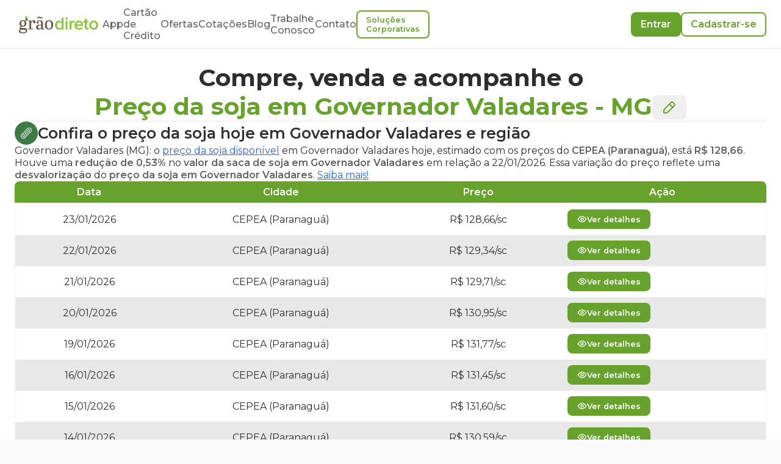

--- FILE ---
content_type: text/html; charset=utf-8
request_url: https://www.graodireto.com.br/ofertas/soja/mg/governador-valadares/
body_size: 38471
content:
<!DOCTYPE html><html lang="pt-BR"><head><meta charSet="utf-8"/><meta name="viewport" content="width=device-width"/><script type="application/ld+json">{"@context":"https://schema.org","@type":"WebPage","description":"Encontre as melhores ofertas de compra e venda de soja em Governador Valadares - MG. Acompanhe os preços da soja em Governador Valadares, MG hoje e nos últimos 30 dias e tome decisões informadas para suas transações agrícolas.","mainEntity":[{"@context":"https://schema.org","@Type":"Text","name":"Preços Médios de soja em Governador Valadares - MG"},[{"@context":"http://schema.org/","@type":"Product","name":"soja","url":"https://graodireto.com.br/ofertas/soja/mg/governador-valadares","image":"https://www.graodireto.com.br/Soja.jpg","description":"Preço da soja para Governador Valadares-MG","offers":[{"@context":"https://schema.org/","@type":"Offer","availability":"https://schema.org/InStock","price":"110","image":"https://www.graodireto.com.br/Soja.jpg","name":"soja","priceCurrency":"BRL","url":"https://www.graodireto.com.br/ofertas/soja/mg/governador-valadares","additionalProperty":{"@context":"https://schema.org/","@type":"PropertyValue","name":"Weight","unitCode":"Kilos","value":"60kg"}}]}],{"@context":"https://schema.org","@type":"Table","name":"Tabela de Preços da soja em Governador Valadares (MG) e região.","description":"Tabela de Preços da soja em Governador Valadares (MG) e região para os últimos 30 dias.","image":"https://www.graodireto.com.br/Soja.jpg","mainEntity":{"@context":"http://schema.org/","@type":"Product","name":"soja","url":"https://graodireto.com.br/ofertas/soja/MG/Governador Valadares","image":"https://www.graodireto.com.br/Soja.jpg","description":"Preço da soja para Governador Valadares - MG","offers":[{"@context":"https://schema.org","@type":"Offer","validFrom":"23/01/2026","areaServed":"Governador Valadares (Governador Valadares )","priceCurrency":"BRL","price":" 128.66","priceSpecification":{"@type":"UnitPriceSpecification","referenceQuantity":{"@type":"QuantitativeValue","value":60,"unitText":"kg","unitCode":"KG"}}},{"@context":"https://schema.org","@type":"Offer","validFrom":"22/01/2026","areaServed":"Governador Valadares (Governador Valadares )","priceCurrency":"BRL","price":" 129.34","priceSpecification":{"@type":"UnitPriceSpecification","referenceQuantity":{"@type":"QuantitativeValue","value":60,"unitText":"kg","unitCode":"KG"}}},{"@context":"https://schema.org","@type":"Offer","validFrom":"21/01/2026","areaServed":"Governador Valadares (Governador Valadares )","priceCurrency":"BRL","price":" 129.71","priceSpecification":{"@type":"UnitPriceSpecification","referenceQuantity":{"@type":"QuantitativeValue","value":60,"unitText":"kg","unitCode":"KG"}}},{"@context":"https://schema.org","@type":"Offer","validFrom":"20/01/2026","areaServed":"Governador Valadares (Governador Valadares )","priceCurrency":"BRL","price":" 130.95","priceSpecification":{"@type":"UnitPriceSpecification","referenceQuantity":{"@type":"QuantitativeValue","value":60,"unitText":"kg","unitCode":"KG"}}},{"@context":"https://schema.org","@type":"Offer","validFrom":"19/01/2026","areaServed":"Governador Valadares (Governador Valadares )","priceCurrency":"BRL","price":" 131.77","priceSpecification":{"@type":"UnitPriceSpecification","referenceQuantity":{"@type":"QuantitativeValue","value":60,"unitText":"kg","unitCode":"KG"}}},{"@context":"https://schema.org","@type":"Offer","validFrom":"16/01/2026","areaServed":"Governador Valadares (Governador Valadares )","priceCurrency":"BRL","price":" 131.45","priceSpecification":{"@type":"UnitPriceSpecification","referenceQuantity":{"@type":"QuantitativeValue","value":60,"unitText":"kg","unitCode":"KG"}}},{"@context":"https://schema.org","@type":"Offer","validFrom":"15/01/2026","areaServed":"Governador Valadares (Governador Valadares )","priceCurrency":"BRL","price":" 131.60","priceSpecification":{"@type":"UnitPriceSpecification","referenceQuantity":{"@type":"QuantitativeValue","value":60,"unitText":"kg","unitCode":"KG"}}},{"@context":"https://schema.org","@type":"Offer","validFrom":"14/01/2026","areaServed":"Governador Valadares (Governador Valadares )","priceCurrency":"BRL","price":" 130.59","priceSpecification":{"@type":"UnitPriceSpecification","referenceQuantity":{"@type":"QuantitativeValue","value":60,"unitText":"kg","unitCode":"KG"}}},{"@context":"https://schema.org","@type":"Offer","validFrom":"13/01/2026","areaServed":"Governador Valadares (Governador Valadares )","priceCurrency":"BRL","price":" 130.90","priceSpecification":{"@type":"UnitPriceSpecification","referenceQuantity":{"@type":"QuantitativeValue","value":60,"unitText":"kg","unitCode":"KG"}}}]}}],"producer":{"@type":"Organization","name":"Grão Direto","contactPoint":{"@type":"ContactPoint","contactType":"SAC","telephone":"+55 (34) 99903-4134","email":"contato@graodireto.com.br","areaServed":"BR"},"sameAs":["https://www.facebook.com/graodireto","https://www.instagram.com/graodireto","https://www.linkedin.com/company/graodireto","https://twitter.com/graodireto"],"description":"Compre ou venda grãos de forma fácil e segura pelo seu celular. Acompanhe o preço do milho, preço da soja e preço do sorgo todos os dias.","url":"https://www.graodireto.com.br/","logo":"https://graodireto-public-3.s3.sa-east-1.amazonaws.com/images/grao-direto-standard-logo.png","foundingDate":"2016-01-01","founders":[{"@type":"Person","name":"Alexandre Borges"},{"@type":"Person","name":"Pedro Paiva"},{"@type":"Person","name":"Frederico Marques"}],"address":{"@type":"PostalAddress","streetAddress":"Av. Santos Dumont, 950","addressLocality":"São Sebastião","addressRegion":"MG","postalCode":"38060-600","addressCountry":"BRA"}}}</script><title>Preço da soja em  Governador Valadares-MG via Grão Direto</title><link rel="shortcut icon" type="image/x-icon" href="/assets/favicon.ico"/><meta name="description" content="Confira o preço da soja em Governador Valadares/MG e região. Encontre as melhores ofertas, compre ou venda soja disponível e futura, de forma fácil e segura."/><meta name="keywords" content="preço da soja em governador valadares, oferta de soja governador valadares, grãos, produtor, comprar soja em governador valadares, vender soja em governador valadares"/><meta name="robots" content="index, follow"/><meta name="googlebot" content="all"/><meta name="LANGUAGE" content="Portuguese"/><link rel="canonical" href="https://www.graodireto.com.br/ofertas/soja/mg/governador-valadares/"/><meta name="next-head-count" content="11"/><script type="text/javascript">window.NREUM||(NREUM={});NREUM.info = {"agent":"","beacon":"bam.nr-data.net","errorBeacon":"bam.nr-data.net","licenseKey":"NRJS-18ce5fc29caca8f369e","applicationID":"1020280374","agentToken":null,"applicationTime":1548.666213,"transactionName":"blFWbENZC0tWBhdcVlcbY11TfhdZWgAUWktSYUZRHnYAQEMPEBp+fGAbF15eA11FFkxuSUtbUE1STDgXbBYXVE1caRtjUlERQWo=","queueTime":0,"ttGuid":"e1e91ec948bd024e"}; (window.NREUM||(NREUM={})).init={privacy:{cookies_enabled:true},ajax:{deny_list:[]},session_replay:{sampling_rate:10.0,mask_text_selector:"*",block_selector:"",mask_input_options:{date:false,text_area:false,week:false,select:false,color:false,range:false,textarea:false,url:false,number:false,search:false,month:false,datetime_local:false,tel:false,text:false,time:false,email:false},fix_stylesheets:true,mask_all_inputs:true,preload:false,enabled:true,error_sampling_rate:100.0,autoStart:true},session_trace:{sampling_rate:0.0,mode:"FIXED_RATE",enabled:true,error_sampling_rate:0.0},feature_flags:["soft_nav"],distributed_tracing:{enabled:true}};(window.NREUM||(NREUM={})).loader_config={agentID:"1103332868",accountID:"3339374",trustKey:"3339374",xpid:"VwUEWFVUDBABVFNSBQkHVVMF",licenseKey:"NRJS-18ce5fc29caca8f369e",applicationID:"1020280374",browserID:"1103332868"};;/*! For license information please see nr-loader-spa-1.308.0.min.js.LICENSE.txt */
(()=>{var e,t,r={384:(e,t,r)=>{"use strict";r.d(t,{NT:()=>a,US:()=>u,Zm:()=>o,bQ:()=>d,dV:()=>c,pV:()=>l});var n=r(6154),i=r(1863),s=r(1910);const a={beacon:"bam.nr-data.net",errorBeacon:"bam.nr-data.net"};function o(){return n.gm.NREUM||(n.gm.NREUM={}),void 0===n.gm.newrelic&&(n.gm.newrelic=n.gm.NREUM),n.gm.NREUM}function c(){let e=o();return e.o||(e.o={ST:n.gm.setTimeout,SI:n.gm.setImmediate||n.gm.setInterval,CT:n.gm.clearTimeout,XHR:n.gm.XMLHttpRequest,REQ:n.gm.Request,EV:n.gm.Event,PR:n.gm.Promise,MO:n.gm.MutationObserver,FETCH:n.gm.fetch,WS:n.gm.WebSocket},(0,s.i)(...Object.values(e.o))),e}function d(e,t){let r=o();r.initializedAgents??={},t.initializedAt={ms:(0,i.t)(),date:new Date},r.initializedAgents[e]=t}function u(e,t){o()[e]=t}function l(){return function(){let e=o();const t=e.info||{};e.info={beacon:a.beacon,errorBeacon:a.errorBeacon,...t}}(),function(){let e=o();const t=e.init||{};e.init={...t}}(),c(),function(){let e=o();const t=e.loader_config||{};e.loader_config={...t}}(),o()}},782:(e,t,r)=>{"use strict";r.d(t,{T:()=>n});const n=r(860).K7.pageViewTiming},860:(e,t,r)=>{"use strict";r.d(t,{$J:()=>u,K7:()=>c,P3:()=>d,XX:()=>i,Yy:()=>o,df:()=>s,qY:()=>n,v4:()=>a});const n="events",i="jserrors",s="browser/blobs",a="rum",o="browser/logs",c={ajax:"ajax",genericEvents:"generic_events",jserrors:i,logging:"logging",metrics:"metrics",pageAction:"page_action",pageViewEvent:"page_view_event",pageViewTiming:"page_view_timing",sessionReplay:"session_replay",sessionTrace:"session_trace",softNav:"soft_navigations",spa:"spa"},d={[c.pageViewEvent]:1,[c.pageViewTiming]:2,[c.metrics]:3,[c.jserrors]:4,[c.spa]:5,[c.ajax]:6,[c.sessionTrace]:7,[c.softNav]:8,[c.sessionReplay]:9,[c.logging]:10,[c.genericEvents]:11},u={[c.pageViewEvent]:a,[c.pageViewTiming]:n,[c.ajax]:n,[c.spa]:n,[c.softNav]:n,[c.metrics]:i,[c.jserrors]:i,[c.sessionTrace]:s,[c.sessionReplay]:s,[c.logging]:o,[c.genericEvents]:"ins"}},944:(e,t,r)=>{"use strict";r.d(t,{R:()=>i});var n=r(3241);function i(e,t){"function"==typeof console.debug&&(console.debug("New Relic Warning: https://github.com/newrelic/newrelic-browser-agent/blob/main/docs/warning-codes.md#".concat(e),t),(0,n.W)({agentIdentifier:null,drained:null,type:"data",name:"warn",feature:"warn",data:{code:e,secondary:t}}))}},993:(e,t,r)=>{"use strict";r.d(t,{A$:()=>s,ET:()=>a,TZ:()=>o,p_:()=>i});var n=r(860);const i={ERROR:"ERROR",WARN:"WARN",INFO:"INFO",DEBUG:"DEBUG",TRACE:"TRACE"},s={OFF:0,ERROR:1,WARN:2,INFO:3,DEBUG:4,TRACE:5},a="log",o=n.K7.logging},1541:(e,t,r)=>{"use strict";r.d(t,{U:()=>i,f:()=>n});const n={MFE:"MFE",BA:"BA"};function i(e,t){if(2!==t?.harvestEndpointVersion)return{};const r=t.agentRef.runtime.appMetadata.agents[0].entityGuid;return e?{"source.id":e.id,"source.name":e.name,"source.type":e.type,"parent.id":e.parent?.id||r,"parent.type":e.parent?.type||n.BA}:{"entity.guid":r,appId:t.agentRef.info.applicationID}}},1687:(e,t,r)=>{"use strict";r.d(t,{Ak:()=>d,Ze:()=>h,x3:()=>u});var n=r(3241),i=r(7836),s=r(3606),a=r(860),o=r(2646);const c={};function d(e,t){const r={staged:!1,priority:a.P3[t]||0};l(e),c[e].get(t)||c[e].set(t,r)}function u(e,t){e&&c[e]&&(c[e].get(t)&&c[e].delete(t),p(e,t,!1),c[e].size&&f(e))}function l(e){if(!e)throw new Error("agentIdentifier required");c[e]||(c[e]=new Map)}function h(e="",t="feature",r=!1){if(l(e),!e||!c[e].get(t)||r)return p(e,t);c[e].get(t).staged=!0,f(e)}function f(e){const t=Array.from(c[e]);t.every(([e,t])=>t.staged)&&(t.sort((e,t)=>e[1].priority-t[1].priority),t.forEach(([t])=>{c[e].delete(t),p(e,t)}))}function p(e,t,r=!0){const a=e?i.ee.get(e):i.ee,c=s.i.handlers;if(!a.aborted&&a.backlog&&c){if((0,n.W)({agentIdentifier:e,type:"lifecycle",name:"drain",feature:t}),r){const e=a.backlog[t],r=c[t];if(r){for(let t=0;e&&t<e.length;++t)g(e[t],r);Object.entries(r).forEach(([e,t])=>{Object.values(t||{}).forEach(t=>{t[0]?.on&&t[0]?.context()instanceof o.y&&t[0].on(e,t[1])})})}}a.isolatedBacklog||delete c[t],a.backlog[t]=null,a.emit("drain-"+t,[])}}function g(e,t){var r=e[1];Object.values(t[r]||{}).forEach(t=>{var r=e[0];if(t[0]===r){var n=t[1],i=e[3],s=e[2];n.apply(i,s)}})}},1738:(e,t,r)=>{"use strict";r.d(t,{U:()=>f,Y:()=>h});var n=r(3241),i=r(9908),s=r(1863),a=r(944),o=r(5701),c=r(3969),d=r(8362),u=r(860),l=r(4261);function h(e,t,r,s){const h=s||r;!h||h[e]&&h[e]!==d.d.prototype[e]||(h[e]=function(){(0,i.p)(c.xV,["API/"+e+"/called"],void 0,u.K7.metrics,r.ee),(0,n.W)({agentIdentifier:r.agentIdentifier,drained:!!o.B?.[r.agentIdentifier],type:"data",name:"api",feature:l.Pl+e,data:{}});try{return t.apply(this,arguments)}catch(e){(0,a.R)(23,e)}})}function f(e,t,r,n,a){const o=e.info;null===r?delete o.jsAttributes[t]:o.jsAttributes[t]=r,(a||null===r)&&(0,i.p)(l.Pl+n,[(0,s.t)(),t,r],void 0,"session",e.ee)}},1741:(e,t,r)=>{"use strict";r.d(t,{W:()=>s});var n=r(944),i=r(4261);class s{#e(e,...t){if(this[e]!==s.prototype[e])return this[e](...t);(0,n.R)(35,e)}addPageAction(e,t){return this.#e(i.hG,e,t)}register(e){return this.#e(i.eY,e)}recordCustomEvent(e,t){return this.#e(i.fF,e,t)}setPageViewName(e,t){return this.#e(i.Fw,e,t)}setCustomAttribute(e,t,r){return this.#e(i.cD,e,t,r)}noticeError(e,t){return this.#e(i.o5,e,t)}setUserId(e,t=!1){return this.#e(i.Dl,e,t)}setApplicationVersion(e){return this.#e(i.nb,e)}setErrorHandler(e){return this.#e(i.bt,e)}addRelease(e,t){return this.#e(i.k6,e,t)}log(e,t){return this.#e(i.$9,e,t)}start(){return this.#e(i.d3)}finished(e){return this.#e(i.BL,e)}recordReplay(){return this.#e(i.CH)}pauseReplay(){return this.#e(i.Tb)}addToTrace(e){return this.#e(i.U2,e)}setCurrentRouteName(e){return this.#e(i.PA,e)}interaction(e){return this.#e(i.dT,e)}wrapLogger(e,t,r){return this.#e(i.Wb,e,t,r)}measure(e,t){return this.#e(i.V1,e,t)}consent(e){return this.#e(i.Pv,e)}}},1863:(e,t,r)=>{"use strict";function n(){return Math.floor(performance.now())}r.d(t,{t:()=>n})},1910:(e,t,r)=>{"use strict";r.d(t,{i:()=>s});var n=r(944);const i=new Map;function s(...e){return e.every(e=>{if(i.has(e))return i.get(e);const t="function"==typeof e?e.toString():"",r=t.includes("[native code]"),s=t.includes("nrWrapper");return r||s||(0,n.R)(64,e?.name||t),i.set(e,r),r})}},2555:(e,t,r)=>{"use strict";r.d(t,{D:()=>o,f:()=>a});var n=r(384),i=r(8122);const s={beacon:n.NT.beacon,errorBeacon:n.NT.errorBeacon,licenseKey:void 0,applicationID:void 0,sa:void 0,queueTime:void 0,applicationTime:void 0,ttGuid:void 0,user:void 0,account:void 0,product:void 0,extra:void 0,jsAttributes:{},userAttributes:void 0,atts:void 0,transactionName:void 0,tNamePlain:void 0};function a(e){try{return!!e.licenseKey&&!!e.errorBeacon&&!!e.applicationID}catch(e){return!1}}const o=e=>(0,i.a)(e,s)},2614:(e,t,r)=>{"use strict";r.d(t,{BB:()=>a,H3:()=>n,g:()=>d,iL:()=>c,tS:()=>o,uh:()=>i,wk:()=>s});const n="NRBA",i="SESSION",s=144e5,a=18e5,o={STARTED:"session-started",PAUSE:"session-pause",RESET:"session-reset",RESUME:"session-resume",UPDATE:"session-update"},c={SAME_TAB:"same-tab",CROSS_TAB:"cross-tab"},d={OFF:0,FULL:1,ERROR:2}},2646:(e,t,r)=>{"use strict";r.d(t,{y:()=>n});class n{constructor(e){this.contextId=e}}},2843:(e,t,r)=>{"use strict";r.d(t,{G:()=>s,u:()=>i});var n=r(3878);function i(e,t=!1,r,i){(0,n.DD)("visibilitychange",function(){if(t)return void("hidden"===document.visibilityState&&e());e(document.visibilityState)},r,i)}function s(e,t,r){(0,n.sp)("pagehide",e,t,r)}},3241:(e,t,r)=>{"use strict";r.d(t,{W:()=>s});var n=r(6154);const i="newrelic";function s(e={}){try{n.gm.dispatchEvent(new CustomEvent(i,{detail:e}))}catch(e){}}},3304:(e,t,r)=>{"use strict";r.d(t,{A:()=>s});var n=r(7836);const i=()=>{const e=new WeakSet;return(t,r)=>{if("object"==typeof r&&null!==r){if(e.has(r))return;e.add(r)}return r}};function s(e){try{return JSON.stringify(e,i())??""}catch(e){try{n.ee.emit("internal-error",[e])}catch(e){}return""}}},3333:(e,t,r)=>{"use strict";r.d(t,{$v:()=>u,TZ:()=>n,Xh:()=>c,Zp:()=>i,kd:()=>d,mq:()=>o,nf:()=>a,qN:()=>s});const n=r(860).K7.genericEvents,i=["auxclick","click","copy","keydown","paste","scrollend"],s=["focus","blur"],a=4,o=1e3,c=2e3,d=["PageAction","UserAction","BrowserPerformance"],u={RESOURCES:"experimental.resources",REGISTER:"register"}},3434:(e,t,r)=>{"use strict";r.d(t,{Jt:()=>s,YM:()=>d});var n=r(7836),i=r(5607);const s="nr@original:".concat(i.W),a=50;var o=Object.prototype.hasOwnProperty,c=!1;function d(e,t){return e||(e=n.ee),r.inPlace=function(e,t,n,i,s){n||(n="");const a="-"===n.charAt(0);for(let o=0;o<t.length;o++){const c=t[o],d=e[c];l(d)||(e[c]=r(d,a?c+n:n,i,c,s))}},r.flag=s,r;function r(t,r,n,c,d){return l(t)?t:(r||(r=""),nrWrapper[s]=t,function(e,t,r){if(Object.defineProperty&&Object.keys)try{return Object.keys(e).forEach(function(r){Object.defineProperty(t,r,{get:function(){return e[r]},set:function(t){return e[r]=t,t}})}),t}catch(e){u([e],r)}for(var n in e)o.call(e,n)&&(t[n]=e[n])}(t,nrWrapper,e),nrWrapper);function nrWrapper(){var s,o,l,h;let f;try{o=this,s=[...arguments],l="function"==typeof n?n(s,o):n||{}}catch(t){u([t,"",[s,o,c],l],e)}i(r+"start",[s,o,c],l,d);const p=performance.now();let g;try{return h=t.apply(o,s),g=performance.now(),h}catch(e){throw g=performance.now(),i(r+"err",[s,o,e],l,d),f=e,f}finally{const e=g-p,t={start:p,end:g,duration:e,isLongTask:e>=a,methodName:c,thrownError:f};t.isLongTask&&i("long-task",[t,o],l,d),i(r+"end",[s,o,h],l,d)}}}function i(r,n,i,s){if(!c||t){var a=c;c=!0;try{e.emit(r,n,i,t,s)}catch(t){u([t,r,n,i],e)}c=a}}}function u(e,t){t||(t=n.ee);try{t.emit("internal-error",e)}catch(e){}}function l(e){return!(e&&"function"==typeof e&&e.apply&&!e[s])}},3606:(e,t,r)=>{"use strict";r.d(t,{i:()=>s});var n=r(9908);s.on=a;var i=s.handlers={};function s(e,t,r,s){a(s||n.d,i,e,t,r)}function a(e,t,r,i,s){s||(s="feature"),e||(e=n.d);var a=t[s]=t[s]||{};(a[r]=a[r]||[]).push([e,i])}},3738:(e,t,r)=>{"use strict";r.d(t,{He:()=>i,Kp:()=>o,Lc:()=>d,Rz:()=>u,TZ:()=>n,bD:()=>s,d3:()=>a,jx:()=>l,sl:()=>h,uP:()=>c});const n=r(860).K7.sessionTrace,i="bstResource",s="resource",a="-start",o="-end",c="fn"+a,d="fn"+o,u="pushState",l=1e3,h=3e4},3785:(e,t,r)=>{"use strict";r.d(t,{R:()=>c,b:()=>d});var n=r(9908),i=r(1863),s=r(860),a=r(3969),o=r(993);function c(e,t,r={},c=o.p_.INFO,d=!0,u,l=(0,i.t)()){(0,n.p)(a.xV,["API/logging/".concat(c.toLowerCase(),"/called")],void 0,s.K7.metrics,e),(0,n.p)(o.ET,[l,t,r,c,d,u],void 0,s.K7.logging,e)}function d(e){return"string"==typeof e&&Object.values(o.p_).some(t=>t===e.toUpperCase().trim())}},3878:(e,t,r)=>{"use strict";function n(e,t){return{capture:e,passive:!1,signal:t}}function i(e,t,r=!1,i){window.addEventListener(e,t,n(r,i))}function s(e,t,r=!1,i){document.addEventListener(e,t,n(r,i))}r.d(t,{DD:()=>s,jT:()=>n,sp:()=>i})},3962:(e,t,r)=>{"use strict";r.d(t,{AM:()=>a,O2:()=>l,OV:()=>s,Qu:()=>h,TZ:()=>c,ih:()=>f,pP:()=>o,t1:()=>u,tC:()=>i,wD:()=>d});var n=r(860);const i=["click","keydown","submit"],s="popstate",a="api",o="initialPageLoad",c=n.K7.softNav,d=5e3,u=500,l={INITIAL_PAGE_LOAD:"",ROUTE_CHANGE:1,UNSPECIFIED:2},h={INTERACTION:1,AJAX:2,CUSTOM_END:3,CUSTOM_TRACER:4},f={IP:"in progress",PF:"pending finish",FIN:"finished",CAN:"cancelled"}},3969:(e,t,r)=>{"use strict";r.d(t,{TZ:()=>n,XG:()=>o,rs:()=>i,xV:()=>a,z_:()=>s});const n=r(860).K7.metrics,i="sm",s="cm",a="storeSupportabilityMetrics",o="storeEventMetrics"},4234:(e,t,r)=>{"use strict";r.d(t,{W:()=>s});var n=r(7836),i=r(1687);class s{constructor(e,t){this.agentIdentifier=e,this.ee=n.ee.get(e),this.featureName=t,this.blocked=!1}deregisterDrain(){(0,i.x3)(this.agentIdentifier,this.featureName)}}},4261:(e,t,r)=>{"use strict";r.d(t,{$9:()=>u,BL:()=>c,CH:()=>p,Dl:()=>R,Fw:()=>w,PA:()=>v,Pl:()=>n,Pv:()=>A,Tb:()=>h,U2:()=>a,V1:()=>E,Wb:()=>T,bt:()=>y,cD:()=>b,d3:()=>x,dT:()=>d,eY:()=>g,fF:()=>f,hG:()=>s,hw:()=>i,k6:()=>o,nb:()=>m,o5:()=>l});const n="api-",i=n+"ixn-",s="addPageAction",a="addToTrace",o="addRelease",c="finished",d="interaction",u="log",l="noticeError",h="pauseReplay",f="recordCustomEvent",p="recordReplay",g="register",m="setApplicationVersion",v="setCurrentRouteName",b="setCustomAttribute",y="setErrorHandler",w="setPageViewName",R="setUserId",x="start",T="wrapLogger",E="measure",A="consent"},5205:(e,t,r)=>{"use strict";r.d(t,{j:()=>S});var n=r(384),i=r(1741);var s=r(2555),a=r(3333);const o=e=>{if(!e||"string"!=typeof e)return!1;try{document.createDocumentFragment().querySelector(e)}catch{return!1}return!0};var c=r(2614),d=r(944),u=r(8122);const l="[data-nr-mask]",h=e=>(0,u.a)(e,(()=>{const e={feature_flags:[],experimental:{allow_registered_children:!1,resources:!1},mask_selector:"*",block_selector:"[data-nr-block]",mask_input_options:{color:!1,date:!1,"datetime-local":!1,email:!1,month:!1,number:!1,range:!1,search:!1,tel:!1,text:!1,time:!1,url:!1,week:!1,textarea:!1,select:!1,password:!0}};return{ajax:{deny_list:void 0,block_internal:!0,enabled:!0,autoStart:!0},api:{get allow_registered_children(){return e.feature_flags.includes(a.$v.REGISTER)||e.experimental.allow_registered_children},set allow_registered_children(t){e.experimental.allow_registered_children=t},duplicate_registered_data:!1},browser_consent_mode:{enabled:!1},distributed_tracing:{enabled:void 0,exclude_newrelic_header:void 0,cors_use_newrelic_header:void 0,cors_use_tracecontext_headers:void 0,allowed_origins:void 0},get feature_flags(){return e.feature_flags},set feature_flags(t){e.feature_flags=t},generic_events:{enabled:!0,autoStart:!0},harvest:{interval:30},jserrors:{enabled:!0,autoStart:!0},logging:{enabled:!0,autoStart:!0},metrics:{enabled:!0,autoStart:!0},obfuscate:void 0,page_action:{enabled:!0},page_view_event:{enabled:!0,autoStart:!0},page_view_timing:{enabled:!0,autoStart:!0},performance:{capture_marks:!1,capture_measures:!1,capture_detail:!0,resources:{get enabled(){return e.feature_flags.includes(a.$v.RESOURCES)||e.experimental.resources},set enabled(t){e.experimental.resources=t},asset_types:[],first_party_domains:[],ignore_newrelic:!0}},privacy:{cookies_enabled:!0},proxy:{assets:void 0,beacon:void 0},session:{expiresMs:c.wk,inactiveMs:c.BB},session_replay:{autoStart:!0,enabled:!1,preload:!1,sampling_rate:10,error_sampling_rate:100,collect_fonts:!1,inline_images:!1,fix_stylesheets:!0,mask_all_inputs:!0,get mask_text_selector(){return e.mask_selector},set mask_text_selector(t){o(t)?e.mask_selector="".concat(t,",").concat(l):""===t||null===t?e.mask_selector=l:(0,d.R)(5,t)},get block_class(){return"nr-block"},get ignore_class(){return"nr-ignore"},get mask_text_class(){return"nr-mask"},get block_selector(){return e.block_selector},set block_selector(t){o(t)?e.block_selector+=",".concat(t):""!==t&&(0,d.R)(6,t)},get mask_input_options(){return e.mask_input_options},set mask_input_options(t){t&&"object"==typeof t?e.mask_input_options={...t,password:!0}:(0,d.R)(7,t)}},session_trace:{enabled:!0,autoStart:!0},soft_navigations:{enabled:!0,autoStart:!0},spa:{enabled:!0,autoStart:!0},ssl:void 0,user_actions:{enabled:!0,elementAttributes:["id","className","tagName","type"]}}})());var f=r(6154),p=r(9324);let g=0;const m={buildEnv:p.F3,distMethod:p.Xs,version:p.xv,originTime:f.WN},v={consented:!1},b={appMetadata:{},get consented(){return this.session?.state?.consent||v.consented},set consented(e){v.consented=e},customTransaction:void 0,denyList:void 0,disabled:!1,harvester:void 0,isolatedBacklog:!1,isRecording:!1,loaderType:void 0,maxBytes:3e4,obfuscator:void 0,onerror:void 0,ptid:void 0,releaseIds:{},session:void 0,timeKeeper:void 0,registeredEntities:[],jsAttributesMetadata:{bytes:0},get harvestCount(){return++g}},y=e=>{const t=(0,u.a)(e,b),r=Object.keys(m).reduce((e,t)=>(e[t]={value:m[t],writable:!1,configurable:!0,enumerable:!0},e),{});return Object.defineProperties(t,r)};var w=r(5701);const R=e=>{const t=e.startsWith("http");e+="/",r.p=t?e:"https://"+e};var x=r(7836),T=r(3241);const E={accountID:void 0,trustKey:void 0,agentID:void 0,licenseKey:void 0,applicationID:void 0,xpid:void 0},A=e=>(0,u.a)(e,E),_=new Set;function S(e,t={},r,a){let{init:o,info:c,loader_config:d,runtime:u={},exposed:l=!0}=t;if(!c){const e=(0,n.pV)();o=e.init,c=e.info,d=e.loader_config}e.init=h(o||{}),e.loader_config=A(d||{}),c.jsAttributes??={},f.bv&&(c.jsAttributes.isWorker=!0),e.info=(0,s.D)(c);const p=e.init,g=[c.beacon,c.errorBeacon];_.has(e.agentIdentifier)||(p.proxy.assets&&(R(p.proxy.assets),g.push(p.proxy.assets)),p.proxy.beacon&&g.push(p.proxy.beacon),e.beacons=[...g],function(e){const t=(0,n.pV)();Object.getOwnPropertyNames(i.W.prototype).forEach(r=>{const n=i.W.prototype[r];if("function"!=typeof n||"constructor"===n)return;let s=t[r];e[r]&&!1!==e.exposed&&"micro-agent"!==e.runtime?.loaderType&&(t[r]=(...t)=>{const n=e[r](...t);return s?s(...t):n})})}(e),(0,n.US)("activatedFeatures",w.B)),u.denyList=[...p.ajax.deny_list||[],...p.ajax.block_internal?g:[]],u.ptid=e.agentIdentifier,u.loaderType=r,e.runtime=y(u),_.has(e.agentIdentifier)||(e.ee=x.ee.get(e.agentIdentifier),e.exposed=l,(0,T.W)({agentIdentifier:e.agentIdentifier,drained:!!w.B?.[e.agentIdentifier],type:"lifecycle",name:"initialize",feature:void 0,data:e.config})),_.add(e.agentIdentifier)}},5270:(e,t,r)=>{"use strict";r.d(t,{Aw:()=>a,SR:()=>s,rF:()=>o});var n=r(384),i=r(7767);function s(e){return!!(0,n.dV)().o.MO&&(0,i.V)(e)&&!0===e?.session_trace.enabled}function a(e){return!0===e?.session_replay.preload&&s(e)}function o(e,t){try{if("string"==typeof t?.type){if("password"===t.type.toLowerCase())return"*".repeat(e?.length||0);if(void 0!==t?.dataset?.nrUnmask||t?.classList?.contains("nr-unmask"))return e}}catch(e){}return"string"==typeof e?e.replace(/[\S]/g,"*"):"*".repeat(e?.length||0)}},5289:(e,t,r)=>{"use strict";r.d(t,{GG:()=>a,Qr:()=>c,sB:()=>o});var n=r(3878),i=r(6389);function s(){return"undefined"==typeof document||"complete"===document.readyState}function a(e,t){if(s())return e();const r=(0,i.J)(e),a=setInterval(()=>{s()&&(clearInterval(a),r())},500);(0,n.sp)("load",r,t)}function o(e){if(s())return e();(0,n.DD)("DOMContentLoaded",e)}function c(e){if(s())return e();(0,n.sp)("popstate",e)}},5607:(e,t,r)=>{"use strict";r.d(t,{W:()=>n});const n=(0,r(9566).bz)()},5701:(e,t,r)=>{"use strict";r.d(t,{B:()=>s,t:()=>a});var n=r(3241);const i=new Set,s={};function a(e,t){const r=t.agentIdentifier;s[r]??={},e&&"object"==typeof e&&(i.has(r)||(t.ee.emit("rumresp",[e]),s[r]=e,i.add(r),(0,n.W)({agentIdentifier:r,loaded:!0,drained:!0,type:"lifecycle",name:"load",feature:void 0,data:e})))}},6154:(e,t,r)=>{"use strict";r.d(t,{OF:()=>d,RI:()=>i,WN:()=>h,bv:()=>s,eN:()=>f,gm:()=>a,lR:()=>l,m:()=>c,mw:()=>o,sb:()=>u});var n=r(1863);const i="undefined"!=typeof window&&!!window.document,s="undefined"!=typeof WorkerGlobalScope&&("undefined"!=typeof self&&self instanceof WorkerGlobalScope&&self.navigator instanceof WorkerNavigator||"undefined"!=typeof globalThis&&globalThis instanceof WorkerGlobalScope&&globalThis.navigator instanceof WorkerNavigator),a=i?window:"undefined"!=typeof WorkerGlobalScope&&("undefined"!=typeof self&&self instanceof WorkerGlobalScope&&self||"undefined"!=typeof globalThis&&globalThis instanceof WorkerGlobalScope&&globalThis),o=Boolean("hidden"===a?.document?.visibilityState),c=""+a?.location,d=/iPad|iPhone|iPod/.test(a.navigator?.userAgent),u=d&&"undefined"==typeof SharedWorker,l=(()=>{const e=a.navigator?.userAgent?.match(/Firefox[/\s](\d+\.\d+)/);return Array.isArray(e)&&e.length>=2?+e[1]:0})(),h=Date.now()-(0,n.t)(),f=()=>"undefined"!=typeof PerformanceNavigationTiming&&a?.performance?.getEntriesByType("navigation")?.[0]?.responseStart},6344:(e,t,r)=>{"use strict";r.d(t,{BB:()=>u,Qb:()=>l,TZ:()=>i,Ug:()=>a,Vh:()=>s,_s:()=>o,bc:()=>d,yP:()=>c});var n=r(2614);const i=r(860).K7.sessionReplay,s="errorDuringReplay",a=.12,o={DomContentLoaded:0,Load:1,FullSnapshot:2,IncrementalSnapshot:3,Meta:4,Custom:5},c={[n.g.ERROR]:15e3,[n.g.FULL]:3e5,[n.g.OFF]:0},d={RESET:{message:"Session was reset",sm:"Reset"},IMPORT:{message:"Recorder failed to import",sm:"Import"},TOO_MANY:{message:"429: Too Many Requests",sm:"Too-Many"},TOO_BIG:{message:"Payload was too large",sm:"Too-Big"},CROSS_TAB:{message:"Session Entity was set to OFF on another tab",sm:"Cross-Tab"},ENTITLEMENTS:{message:"Session Replay is not allowed and will not be started",sm:"Entitlement"}},u=5e3,l={API:"api",RESUME:"resume",SWITCH_TO_FULL:"switchToFull",INITIALIZE:"initialize",PRELOAD:"preload"}},6389:(e,t,r)=>{"use strict";function n(e,t=500,r={}){const n=r?.leading||!1;let i;return(...r)=>{n&&void 0===i&&(e.apply(this,r),i=setTimeout(()=>{i=clearTimeout(i)},t)),n||(clearTimeout(i),i=setTimeout(()=>{e.apply(this,r)},t))}}function i(e){let t=!1;return(...r)=>{t||(t=!0,e.apply(this,r))}}r.d(t,{J:()=>i,s:()=>n})},6630:(e,t,r)=>{"use strict";r.d(t,{T:()=>n});const n=r(860).K7.pageViewEvent},6774:(e,t,r)=>{"use strict";r.d(t,{T:()=>n});const n=r(860).K7.jserrors},7295:(e,t,r)=>{"use strict";r.d(t,{Xv:()=>a,gX:()=>i,iW:()=>s});var n=[];function i(e){if(!e||s(e))return!1;if(0===n.length)return!0;if("*"===n[0].hostname)return!1;for(var t=0;t<n.length;t++){var r=n[t];if(r.hostname.test(e.hostname)&&r.pathname.test(e.pathname))return!1}return!0}function s(e){return void 0===e.hostname}function a(e){if(n=[],e&&e.length)for(var t=0;t<e.length;t++){let r=e[t];if(!r)continue;if("*"===r)return void(n=[{hostname:"*"}]);0===r.indexOf("http://")?r=r.substring(7):0===r.indexOf("https://")&&(r=r.substring(8));const i=r.indexOf("/");let s,a;i>0?(s=r.substring(0,i),a=r.substring(i)):(s=r,a="*");let[c]=s.split(":");n.push({hostname:o(c),pathname:o(a,!0)})}}function o(e,t=!1){const r=e.replace(/[.+?^${}()|[\]\\]/g,e=>"\\"+e).replace(/\*/g,".*?");return new RegExp((t?"^":"")+r+"$")}},7485:(e,t,r)=>{"use strict";r.d(t,{D:()=>i});var n=r(6154);function i(e){if(0===(e||"").indexOf("data:"))return{protocol:"data"};try{const t=new URL(e,location.href),r={port:t.port,hostname:t.hostname,pathname:t.pathname,search:t.search,protocol:t.protocol.slice(0,t.protocol.indexOf(":")),sameOrigin:t.protocol===n.gm?.location?.protocol&&t.host===n.gm?.location?.host};return r.port&&""!==r.port||("http:"===t.protocol&&(r.port="80"),"https:"===t.protocol&&(r.port="443")),r.pathname&&""!==r.pathname?r.pathname.startsWith("/")||(r.pathname="/".concat(r.pathname)):r.pathname="/",r}catch(e){return{}}}},7699:(e,t,r)=>{"use strict";r.d(t,{It:()=>s,KC:()=>o,No:()=>i,qh:()=>a});var n=r(860);const i=16e3,s=1e6,a="SESSION_ERROR",o={[n.K7.logging]:!0,[n.K7.genericEvents]:!1,[n.K7.jserrors]:!1,[n.K7.ajax]:!1}},7767:(e,t,r)=>{"use strict";r.d(t,{V:()=>i});var n=r(6154);const i=e=>n.RI&&!0===e?.privacy.cookies_enabled},7836:(e,t,r)=>{"use strict";r.d(t,{P:()=>o,ee:()=>c});var n=r(384),i=r(8990),s=r(2646),a=r(5607);const o="nr@context:".concat(a.W),c=function e(t,r){var n={},a={},u={},l=!1;try{l=16===r.length&&d.initializedAgents?.[r]?.runtime.isolatedBacklog}catch(e){}var h={on:p,addEventListener:p,removeEventListener:function(e,t){var r=n[e];if(!r)return;for(var i=0;i<r.length;i++)r[i]===t&&r.splice(i,1)},emit:function(e,r,n,i,s){!1!==s&&(s=!0);if(c.aborted&&!i)return;t&&s&&t.emit(e,r,n);var o=f(n);g(e).forEach(e=>{e.apply(o,r)});var d=v()[a[e]];d&&d.push([h,e,r,o]);return o},get:m,listeners:g,context:f,buffer:function(e,t){const r=v();if(t=t||"feature",h.aborted)return;Object.entries(e||{}).forEach(([e,n])=>{a[n]=t,t in r||(r[t]=[])})},abort:function(){h._aborted=!0,Object.keys(h.backlog).forEach(e=>{delete h.backlog[e]})},isBuffering:function(e){return!!v()[a[e]]},debugId:r,backlog:l?{}:t&&"object"==typeof t.backlog?t.backlog:{},isolatedBacklog:l};return Object.defineProperty(h,"aborted",{get:()=>{let e=h._aborted||!1;return e||(t&&(e=t.aborted),e)}}),h;function f(e){return e&&e instanceof s.y?e:e?(0,i.I)(e,o,()=>new s.y(o)):new s.y(o)}function p(e,t){n[e]=g(e).concat(t)}function g(e){return n[e]||[]}function m(t){return u[t]=u[t]||e(h,t)}function v(){return h.backlog}}(void 0,"globalEE"),d=(0,n.Zm)();d.ee||(d.ee=c)},8122:(e,t,r)=>{"use strict";r.d(t,{a:()=>i});var n=r(944);function i(e,t){try{if(!e||"object"!=typeof e)return(0,n.R)(3);if(!t||"object"!=typeof t)return(0,n.R)(4);const r=Object.create(Object.getPrototypeOf(t),Object.getOwnPropertyDescriptors(t)),s=0===Object.keys(r).length?e:r;for(let a in s)if(void 0!==e[a])try{if(null===e[a]){r[a]=null;continue}Array.isArray(e[a])&&Array.isArray(t[a])?r[a]=Array.from(new Set([...e[a],...t[a]])):"object"==typeof e[a]&&"object"==typeof t[a]?r[a]=i(e[a],t[a]):r[a]=e[a]}catch(e){r[a]||(0,n.R)(1,e)}return r}catch(e){(0,n.R)(2,e)}}},8139:(e,t,r)=>{"use strict";r.d(t,{u:()=>h});var n=r(7836),i=r(3434),s=r(8990),a=r(6154);const o={},c=a.gm.XMLHttpRequest,d="addEventListener",u="removeEventListener",l="nr@wrapped:".concat(n.P);function h(e){var t=function(e){return(e||n.ee).get("events")}(e);if(o[t.debugId]++)return t;o[t.debugId]=1;var r=(0,i.YM)(t,!0);function h(e){r.inPlace(e,[d,u],"-",p)}function p(e,t){return e[1]}return"getPrototypeOf"in Object&&(a.RI&&f(document,h),c&&f(c.prototype,h),f(a.gm,h)),t.on(d+"-start",function(e,t){var n=e[1];if(null!==n&&("function"==typeof n||"object"==typeof n)&&"newrelic"!==e[0]){var i=(0,s.I)(n,l,function(){var e={object:function(){if("function"!=typeof n.handleEvent)return;return n.handleEvent.apply(n,arguments)},function:n}[typeof n];return e?r(e,"fn-",null,e.name||"anonymous"):n});this.wrapped=e[1]=i}}),t.on(u+"-start",function(e){e[1]=this.wrapped||e[1]}),t}function f(e,t,...r){let n=e;for(;"object"==typeof n&&!Object.prototype.hasOwnProperty.call(n,d);)n=Object.getPrototypeOf(n);n&&t(n,...r)}},8362:(e,t,r)=>{"use strict";r.d(t,{d:()=>s});var n=r(9566),i=r(1741);class s extends i.W{agentIdentifier=(0,n.LA)(16)}},8374:(e,t,r)=>{r.nc=(()=>{try{return document?.currentScript?.nonce}catch(e){}return""})()},8990:(e,t,r)=>{"use strict";r.d(t,{I:()=>i});var n=Object.prototype.hasOwnProperty;function i(e,t,r){if(n.call(e,t))return e[t];var i=r();if(Object.defineProperty&&Object.keys)try{return Object.defineProperty(e,t,{value:i,writable:!0,enumerable:!1}),i}catch(e){}return e[t]=i,i}},9119:(e,t,r)=>{"use strict";r.d(t,{L:()=>s});var n=/([^?#]*)[^#]*(#[^?]*|$).*/,i=/([^?#]*)().*/;function s(e,t){return e?e.replace(t?n:i,"$1$2"):e}},9300:(e,t,r)=>{"use strict";r.d(t,{T:()=>n});const n=r(860).K7.ajax},9324:(e,t,r)=>{"use strict";r.d(t,{AJ:()=>a,F3:()=>i,Xs:()=>s,Yq:()=>o,xv:()=>n});const n="1.308.0",i="PROD",s="CDN",a="@newrelic/rrweb",o="1.0.1"},9566:(e,t,r)=>{"use strict";r.d(t,{LA:()=>o,ZF:()=>c,bz:()=>a,el:()=>d});var n=r(6154);const i="xxxxxxxx-xxxx-4xxx-yxxx-xxxxxxxxxxxx";function s(e,t){return e?15&e[t]:16*Math.random()|0}function a(){const e=n.gm?.crypto||n.gm?.msCrypto;let t,r=0;return e&&e.getRandomValues&&(t=e.getRandomValues(new Uint8Array(30))),i.split("").map(e=>"x"===e?s(t,r++).toString(16):"y"===e?(3&s()|8).toString(16):e).join("")}function o(e){const t=n.gm?.crypto||n.gm?.msCrypto;let r,i=0;t&&t.getRandomValues&&(r=t.getRandomValues(new Uint8Array(e)));const a=[];for(var o=0;o<e;o++)a.push(s(r,i++).toString(16));return a.join("")}function c(){return o(16)}function d(){return o(32)}},9908:(e,t,r)=>{"use strict";r.d(t,{d:()=>n,p:()=>i});var n=r(7836).ee.get("handle");function i(e,t,r,i,s){s?(s.buffer([e],i),s.emit(e,t,r)):(n.buffer([e],i),n.emit(e,t,r))}}},n={};function i(e){var t=n[e];if(void 0!==t)return t.exports;var s=n[e]={exports:{}};return r[e](s,s.exports,i),s.exports}i.m=r,i.d=(e,t)=>{for(var r in t)i.o(t,r)&&!i.o(e,r)&&Object.defineProperty(e,r,{enumerable:!0,get:t[r]})},i.f={},i.e=e=>Promise.all(Object.keys(i.f).reduce((t,r)=>(i.f[r](e,t),t),[])),i.u=e=>({212:"nr-spa-compressor",249:"nr-spa-recorder",478:"nr-spa"}[e]+"-1.308.0.min.js"),i.o=(e,t)=>Object.prototype.hasOwnProperty.call(e,t),e={},t="NRBA-1.308.0.PROD:",i.l=(r,n,s,a)=>{if(e[r])e[r].push(n);else{var o,c;if(void 0!==s)for(var d=document.getElementsByTagName("script"),u=0;u<d.length;u++){var l=d[u];if(l.getAttribute("src")==r||l.getAttribute("data-webpack")==t+s){o=l;break}}if(!o){c=!0;var h={478:"sha512-RSfSVnmHk59T/uIPbdSE0LPeqcEdF4/+XhfJdBuccH5rYMOEZDhFdtnh6X6nJk7hGpzHd9Ujhsy7lZEz/ORYCQ==",249:"sha512-ehJXhmntm85NSqW4MkhfQqmeKFulra3klDyY0OPDUE+sQ3GokHlPh1pmAzuNy//3j4ac6lzIbmXLvGQBMYmrkg==",212:"sha512-B9h4CR46ndKRgMBcK+j67uSR2RCnJfGefU+A7FrgR/k42ovXy5x/MAVFiSvFxuVeEk/pNLgvYGMp1cBSK/G6Fg=="};(o=document.createElement("script")).charset="utf-8",i.nc&&o.setAttribute("nonce",i.nc),o.setAttribute("data-webpack",t+s),o.src=r,0!==o.src.indexOf(window.location.origin+"/")&&(o.crossOrigin="anonymous"),h[a]&&(o.integrity=h[a])}e[r]=[n];var f=(t,n)=>{o.onerror=o.onload=null,clearTimeout(p);var i=e[r];if(delete e[r],o.parentNode&&o.parentNode.removeChild(o),i&&i.forEach(e=>e(n)),t)return t(n)},p=setTimeout(f.bind(null,void 0,{type:"timeout",target:o}),12e4);o.onerror=f.bind(null,o.onerror),o.onload=f.bind(null,o.onload),c&&document.head.appendChild(o)}},i.r=e=>{"undefined"!=typeof Symbol&&Symbol.toStringTag&&Object.defineProperty(e,Symbol.toStringTag,{value:"Module"}),Object.defineProperty(e,"__esModule",{value:!0})},i.p="https://js-agent.newrelic.com/",(()=>{var e={38:0,788:0};i.f.j=(t,r)=>{var n=i.o(e,t)?e[t]:void 0;if(0!==n)if(n)r.push(n[2]);else{var s=new Promise((r,i)=>n=e[t]=[r,i]);r.push(n[2]=s);var a=i.p+i.u(t),o=new Error;i.l(a,r=>{if(i.o(e,t)&&(0!==(n=e[t])&&(e[t]=void 0),n)){var s=r&&("load"===r.type?"missing":r.type),a=r&&r.target&&r.target.src;o.message="Loading chunk "+t+" failed: ("+s+": "+a+")",o.name="ChunkLoadError",o.type=s,o.request=a,n[1](o)}},"chunk-"+t,t)}};var t=(t,r)=>{var n,s,[a,o,c]=r,d=0;if(a.some(t=>0!==e[t])){for(n in o)i.o(o,n)&&(i.m[n]=o[n]);if(c)c(i)}for(t&&t(r);d<a.length;d++)s=a[d],i.o(e,s)&&e[s]&&e[s][0](),e[s]=0},r=self["webpackChunk:NRBA-1.308.0.PROD"]=self["webpackChunk:NRBA-1.308.0.PROD"]||[];r.forEach(t.bind(null,0)),r.push=t.bind(null,r.push.bind(r))})(),(()=>{"use strict";i(8374);var e=i(8362),t=i(860);const r=Object.values(t.K7);var n=i(5205);var s=i(9908),a=i(1863),o=i(4261),c=i(1738);var d=i(1687),u=i(4234),l=i(5289),h=i(6154),f=i(944),p=i(5270),g=i(7767),m=i(6389),v=i(7699);class b extends u.W{constructor(e,t){super(e.agentIdentifier,t),this.agentRef=e,this.abortHandler=void 0,this.featAggregate=void 0,this.loadedSuccessfully=void 0,this.onAggregateImported=new Promise(e=>{this.loadedSuccessfully=e}),this.deferred=Promise.resolve(),!1===e.init[this.featureName].autoStart?this.deferred=new Promise((t,r)=>{this.ee.on("manual-start-all",(0,m.J)(()=>{(0,d.Ak)(e.agentIdentifier,this.featureName),t()}))}):(0,d.Ak)(e.agentIdentifier,t)}importAggregator(e,t,r={}){if(this.featAggregate)return;const n=async()=>{let n;await this.deferred;try{if((0,g.V)(e.init)){const{setupAgentSession:t}=await i.e(478).then(i.bind(i,8766));n=t(e)}}catch(e){(0,f.R)(20,e),this.ee.emit("internal-error",[e]),(0,s.p)(v.qh,[e],void 0,this.featureName,this.ee)}try{if(!this.#t(this.featureName,n,e.init))return(0,d.Ze)(this.agentIdentifier,this.featureName),void this.loadedSuccessfully(!1);const{Aggregate:i}=await t();this.featAggregate=new i(e,r),e.runtime.harvester.initializedAggregates.push(this.featAggregate),this.loadedSuccessfully(!0)}catch(e){(0,f.R)(34,e),this.abortHandler?.(),(0,d.Ze)(this.agentIdentifier,this.featureName,!0),this.loadedSuccessfully(!1),this.ee&&this.ee.abort()}};h.RI?(0,l.GG)(()=>n(),!0):n()}#t(e,r,n){if(this.blocked)return!1;switch(e){case t.K7.sessionReplay:return(0,p.SR)(n)&&!!r;case t.K7.sessionTrace:return!!r;default:return!0}}}var y=i(6630),w=i(2614),R=i(3241);class x extends b{static featureName=y.T;constructor(e){var t;super(e,y.T),this.setupInspectionEvents(e.agentIdentifier),t=e,(0,c.Y)(o.Fw,function(e,r){"string"==typeof e&&("/"!==e.charAt(0)&&(e="/"+e),t.runtime.customTransaction=(r||"http://custom.transaction")+e,(0,s.p)(o.Pl+o.Fw,[(0,a.t)()],void 0,void 0,t.ee))},t),this.importAggregator(e,()=>i.e(478).then(i.bind(i,2467)))}setupInspectionEvents(e){const t=(t,r)=>{t&&(0,R.W)({agentIdentifier:e,timeStamp:t.timeStamp,loaded:"complete"===t.target.readyState,type:"window",name:r,data:t.target.location+""})};(0,l.sB)(e=>{t(e,"DOMContentLoaded")}),(0,l.GG)(e=>{t(e,"load")}),(0,l.Qr)(e=>{t(e,"navigate")}),this.ee.on(w.tS.UPDATE,(t,r)=>{(0,R.W)({agentIdentifier:e,type:"lifecycle",name:"session",data:r})})}}var T=i(384);class E extends e.d{constructor(e){var t;(super(),h.gm)?(this.features={},(0,T.bQ)(this.agentIdentifier,this),this.desiredFeatures=new Set(e.features||[]),this.desiredFeatures.add(x),(0,n.j)(this,e,e.loaderType||"agent"),t=this,(0,c.Y)(o.cD,function(e,r,n=!1){if("string"==typeof e){if(["string","number","boolean"].includes(typeof r)||null===r)return(0,c.U)(t,e,r,o.cD,n);(0,f.R)(40,typeof r)}else(0,f.R)(39,typeof e)},t),function(e){(0,c.Y)(o.Dl,function(t,r=!1){if("string"!=typeof t&&null!==t)return void(0,f.R)(41,typeof t);const n=e.info.jsAttributes["enduser.id"];r&&null!=n&&n!==t?(0,s.p)(o.Pl+"setUserIdAndResetSession",[t],void 0,"session",e.ee):(0,c.U)(e,"enduser.id",t,o.Dl,!0)},e)}(this),function(e){(0,c.Y)(o.nb,function(t){if("string"==typeof t||null===t)return(0,c.U)(e,"application.version",t,o.nb,!1);(0,f.R)(42,typeof t)},e)}(this),function(e){(0,c.Y)(o.d3,function(){e.ee.emit("manual-start-all")},e)}(this),function(e){(0,c.Y)(o.Pv,function(t=!0){if("boolean"==typeof t){if((0,s.p)(o.Pl+o.Pv,[t],void 0,"session",e.ee),e.runtime.consented=t,t){const t=e.features.page_view_event;t.onAggregateImported.then(e=>{const r=t.featAggregate;e&&!r.sentRum&&r.sendRum()})}}else(0,f.R)(65,typeof t)},e)}(this),this.run()):(0,f.R)(21)}get config(){return{info:this.info,init:this.init,loader_config:this.loader_config,runtime:this.runtime}}get api(){return this}run(){try{const e=function(e){const t={};return r.forEach(r=>{t[r]=!!e[r]?.enabled}),t}(this.init),n=[...this.desiredFeatures];n.sort((e,r)=>t.P3[e.featureName]-t.P3[r.featureName]),n.forEach(r=>{if(!e[r.featureName]&&r.featureName!==t.K7.pageViewEvent)return;if(r.featureName===t.K7.spa)return void(0,f.R)(67);const n=function(e){switch(e){case t.K7.ajax:return[t.K7.jserrors];case t.K7.sessionTrace:return[t.K7.ajax,t.K7.pageViewEvent];case t.K7.sessionReplay:return[t.K7.sessionTrace];case t.K7.pageViewTiming:return[t.K7.pageViewEvent];default:return[]}}(r.featureName).filter(e=>!(e in this.features));n.length>0&&(0,f.R)(36,{targetFeature:r.featureName,missingDependencies:n}),this.features[r.featureName]=new r(this)})}catch(e){(0,f.R)(22,e);for(const e in this.features)this.features[e].abortHandler?.();const t=(0,T.Zm)();delete t.initializedAgents[this.agentIdentifier]?.features,delete this.sharedAggregator;return t.ee.get(this.agentIdentifier).abort(),!1}}}var A=i(2843),_=i(782);class S extends b{static featureName=_.T;constructor(e){super(e,_.T),h.RI&&((0,A.u)(()=>(0,s.p)("docHidden",[(0,a.t)()],void 0,_.T,this.ee),!0),(0,A.G)(()=>(0,s.p)("winPagehide",[(0,a.t)()],void 0,_.T,this.ee)),this.importAggregator(e,()=>i.e(478).then(i.bind(i,9917))))}}var O=i(3969);class I extends b{static featureName=O.TZ;constructor(e){super(e,O.TZ),h.RI&&document.addEventListener("securitypolicyviolation",e=>{(0,s.p)(O.xV,["Generic/CSPViolation/Detected"],void 0,this.featureName,this.ee)}),this.importAggregator(e,()=>i.e(478).then(i.bind(i,6555)))}}var N=i(6774),P=i(3878),k=i(3304);class D{constructor(e,t,r,n,i){this.name="UncaughtError",this.message="string"==typeof e?e:(0,k.A)(e),this.sourceURL=t,this.line=r,this.column=n,this.__newrelic=i}}function C(e){return M(e)?e:new D(void 0!==e?.message?e.message:e,e?.filename||e?.sourceURL,e?.lineno||e?.line,e?.colno||e?.col,e?.__newrelic,e?.cause)}function j(e){const t="Unhandled Promise Rejection: ";if(!e?.reason)return;if(M(e.reason)){try{e.reason.message.startsWith(t)||(e.reason.message=t+e.reason.message)}catch(e){}return C(e.reason)}const r=C(e.reason);return(r.message||"").startsWith(t)||(r.message=t+r.message),r}function L(e){if(e.error instanceof SyntaxError&&!/:\d+$/.test(e.error.stack?.trim())){const t=new D(e.message,e.filename,e.lineno,e.colno,e.error.__newrelic,e.cause);return t.name=SyntaxError.name,t}return M(e.error)?e.error:C(e)}function M(e){return e instanceof Error&&!!e.stack}function H(e,r,n,i,o=(0,a.t)()){"string"==typeof e&&(e=new Error(e)),(0,s.p)("err",[e,o,!1,r,n.runtime.isRecording,void 0,i],void 0,t.K7.jserrors,n.ee),(0,s.p)("uaErr",[],void 0,t.K7.genericEvents,n.ee)}var B=i(1541),K=i(993),W=i(3785);function U(e,{customAttributes:t={},level:r=K.p_.INFO}={},n,i,s=(0,a.t)()){(0,W.R)(n.ee,e,t,r,!1,i,s)}function F(e,r,n,i,c=(0,a.t)()){(0,s.p)(o.Pl+o.hG,[c,e,r,i],void 0,t.K7.genericEvents,n.ee)}function V(e,r,n,i,c=(0,a.t)()){const{start:d,end:u,customAttributes:l}=r||{},h={customAttributes:l||{}};if("object"!=typeof h.customAttributes||"string"!=typeof e||0===e.length)return void(0,f.R)(57);const p=(e,t)=>null==e?t:"number"==typeof e?e:e instanceof PerformanceMark?e.startTime:Number.NaN;if(h.start=p(d,0),h.end=p(u,c),Number.isNaN(h.start)||Number.isNaN(h.end))(0,f.R)(57);else{if(h.duration=h.end-h.start,!(h.duration<0))return(0,s.p)(o.Pl+o.V1,[h,e,i],void 0,t.K7.genericEvents,n.ee),h;(0,f.R)(58)}}function G(e,r={},n,i,c=(0,a.t)()){(0,s.p)(o.Pl+o.fF,[c,e,r,i],void 0,t.K7.genericEvents,n.ee)}function z(e){(0,c.Y)(o.eY,function(t){return Y(e,t)},e)}function Y(e,r,n){(0,f.R)(54,"newrelic.register"),r||={},r.type=B.f.MFE,r.licenseKey||=e.info.licenseKey,r.blocked=!1,r.parent=n||{},Array.isArray(r.tags)||(r.tags=[]);const i={};r.tags.forEach(e=>{"name"!==e&&"id"!==e&&(i["source.".concat(e)]=!0)}),r.isolated??=!0;let o=()=>{};const c=e.runtime.registeredEntities;if(!r.isolated){const e=c.find(({metadata:{target:{id:e}}})=>e===r.id&&!r.isolated);if(e)return e}const d=e=>{r.blocked=!0,o=e};function u(e){return"string"==typeof e&&!!e.trim()&&e.trim().length<501||"number"==typeof e}e.init.api.allow_registered_children||d((0,m.J)(()=>(0,f.R)(55))),u(r.id)&&u(r.name)||d((0,m.J)(()=>(0,f.R)(48,r)));const l={addPageAction:(t,n={})=>g(F,[t,{...i,...n},e],r),deregister:()=>{d((0,m.J)(()=>(0,f.R)(68)))},log:(t,n={})=>g(U,[t,{...n,customAttributes:{...i,...n.customAttributes||{}}},e],r),measure:(t,n={})=>g(V,[t,{...n,customAttributes:{...i,...n.customAttributes||{}}},e],r),noticeError:(t,n={})=>g(H,[t,{...i,...n},e],r),register:(t={})=>g(Y,[e,t],l.metadata.target),recordCustomEvent:(t,n={})=>g(G,[t,{...i,...n},e],r),setApplicationVersion:e=>p("application.version",e),setCustomAttribute:(e,t)=>p(e,t),setUserId:e=>p("enduser.id",e),metadata:{customAttributes:i,target:r}},h=()=>(r.blocked&&o(),r.blocked);h()||c.push(l);const p=(e,t)=>{h()||(i[e]=t)},g=(r,n,i)=>{if(h())return;const o=(0,a.t)();(0,s.p)(O.xV,["API/register/".concat(r.name,"/called")],void 0,t.K7.metrics,e.ee);try{if(e.init.api.duplicate_registered_data&&"register"!==r.name){let e=n;if(n[1]instanceof Object){const t={"child.id":i.id,"child.type":i.type};e="customAttributes"in n[1]?[n[0],{...n[1],customAttributes:{...n[1].customAttributes,...t}},...n.slice(2)]:[n[0],{...n[1],...t},...n.slice(2)]}r(...e,void 0,o)}return r(...n,i,o)}catch(e){(0,f.R)(50,e)}};return l}class Z extends b{static featureName=N.T;constructor(e){var t;super(e,N.T),t=e,(0,c.Y)(o.o5,(e,r)=>H(e,r,t),t),function(e){(0,c.Y)(o.bt,function(t){e.runtime.onerror=t},e)}(e),function(e){let t=0;(0,c.Y)(o.k6,function(e,r){++t>10||(this.runtime.releaseIds[e.slice(-200)]=(""+r).slice(-200))},e)}(e),z(e);try{this.removeOnAbort=new AbortController}catch(e){}this.ee.on("internal-error",(t,r)=>{this.abortHandler&&(0,s.p)("ierr",[C(t),(0,a.t)(),!0,{},e.runtime.isRecording,r],void 0,this.featureName,this.ee)}),h.gm.addEventListener("unhandledrejection",t=>{this.abortHandler&&(0,s.p)("err",[j(t),(0,a.t)(),!1,{unhandledPromiseRejection:1},e.runtime.isRecording],void 0,this.featureName,this.ee)},(0,P.jT)(!1,this.removeOnAbort?.signal)),h.gm.addEventListener("error",t=>{this.abortHandler&&(0,s.p)("err",[L(t),(0,a.t)(),!1,{},e.runtime.isRecording],void 0,this.featureName,this.ee)},(0,P.jT)(!1,this.removeOnAbort?.signal)),this.abortHandler=this.#r,this.importAggregator(e,()=>i.e(478).then(i.bind(i,2176)))}#r(){this.removeOnAbort?.abort(),this.abortHandler=void 0}}var q=i(8990);let X=1;function J(e){const t=typeof e;return!e||"object"!==t&&"function"!==t?-1:e===h.gm?0:(0,q.I)(e,"nr@id",function(){return X++})}function Q(e){if("string"==typeof e&&e.length)return e.length;if("object"==typeof e){if("undefined"!=typeof ArrayBuffer&&e instanceof ArrayBuffer&&e.byteLength)return e.byteLength;if("undefined"!=typeof Blob&&e instanceof Blob&&e.size)return e.size;if(!("undefined"!=typeof FormData&&e instanceof FormData))try{return(0,k.A)(e).length}catch(e){return}}}var ee=i(8139),te=i(7836),re=i(3434);const ne={},ie=["open","send"];function se(e){var t=e||te.ee;const r=function(e){return(e||te.ee).get("xhr")}(t);if(void 0===h.gm.XMLHttpRequest)return r;if(ne[r.debugId]++)return r;ne[r.debugId]=1,(0,ee.u)(t);var n=(0,re.YM)(r),i=h.gm.XMLHttpRequest,s=h.gm.MutationObserver,a=h.gm.Promise,o=h.gm.setInterval,c="readystatechange",d=["onload","onerror","onabort","onloadstart","onloadend","onprogress","ontimeout"],u=[],l=h.gm.XMLHttpRequest=function(e){const t=new i(e),s=r.context(t);try{r.emit("new-xhr",[t],s),t.addEventListener(c,(a=s,function(){var e=this;e.readyState>3&&!a.resolved&&(a.resolved=!0,r.emit("xhr-resolved",[],e)),n.inPlace(e,d,"fn-",y)}),(0,P.jT)(!1))}catch(e){(0,f.R)(15,e);try{r.emit("internal-error",[e])}catch(e){}}var a;return t};function p(e,t){n.inPlace(t,["onreadystatechange"],"fn-",y)}if(function(e,t){for(var r in e)t[r]=e[r]}(i,l),l.prototype=i.prototype,n.inPlace(l.prototype,ie,"-xhr-",y),r.on("send-xhr-start",function(e,t){p(e,t),function(e){u.push(e),s&&(g?g.then(b):o?o(b):(m=-m,v.data=m))}(t)}),r.on("open-xhr-start",p),s){var g=a&&a.resolve();if(!o&&!a){var m=1,v=document.createTextNode(m);new s(b).observe(v,{characterData:!0})}}else t.on("fn-end",function(e){e[0]&&e[0].type===c||b()});function b(){for(var e=0;e<u.length;e++)p(0,u[e]);u.length&&(u=[])}function y(e,t){return t}return r}var ae="fetch-",oe=ae+"body-",ce=["arrayBuffer","blob","json","text","formData"],de=h.gm.Request,ue=h.gm.Response,le="prototype";const he={};function fe(e){const t=function(e){return(e||te.ee).get("fetch")}(e);if(!(de&&ue&&h.gm.fetch))return t;if(he[t.debugId]++)return t;function r(e,r,n){var i=e[r];"function"==typeof i&&(e[r]=function(){var e,r=[...arguments],s={};t.emit(n+"before-start",[r],s),s[te.P]&&s[te.P].dt&&(e=s[te.P].dt);var a=i.apply(this,r);return t.emit(n+"start",[r,e],a),a.then(function(e){return t.emit(n+"end",[null,e],a),e},function(e){throw t.emit(n+"end",[e],a),e})})}return he[t.debugId]=1,ce.forEach(e=>{r(de[le],e,oe),r(ue[le],e,oe)}),r(h.gm,"fetch",ae),t.on(ae+"end",function(e,r){var n=this;if(r){var i=r.headers.get("content-length");null!==i&&(n.rxSize=i),t.emit(ae+"done",[null,r],n)}else t.emit(ae+"done",[e],n)}),t}var pe=i(7485),ge=i(9566);class me{constructor(e){this.agentRef=e}generateTracePayload(e){const t=this.agentRef.loader_config;if(!this.shouldGenerateTrace(e)||!t)return null;var r=(t.accountID||"").toString()||null,n=(t.agentID||"").toString()||null,i=(t.trustKey||"").toString()||null;if(!r||!n)return null;var s=(0,ge.ZF)(),a=(0,ge.el)(),o=Date.now(),c={spanId:s,traceId:a,timestamp:o};return(e.sameOrigin||this.isAllowedOrigin(e)&&this.useTraceContextHeadersForCors())&&(c.traceContextParentHeader=this.generateTraceContextParentHeader(s,a),c.traceContextStateHeader=this.generateTraceContextStateHeader(s,o,r,n,i)),(e.sameOrigin&&!this.excludeNewrelicHeader()||!e.sameOrigin&&this.isAllowedOrigin(e)&&this.useNewrelicHeaderForCors())&&(c.newrelicHeader=this.generateTraceHeader(s,a,o,r,n,i)),c}generateTraceContextParentHeader(e,t){return"00-"+t+"-"+e+"-01"}generateTraceContextStateHeader(e,t,r,n,i){return i+"@nr=0-1-"+r+"-"+n+"-"+e+"----"+t}generateTraceHeader(e,t,r,n,i,s){if(!("function"==typeof h.gm?.btoa))return null;var a={v:[0,1],d:{ty:"Browser",ac:n,ap:i,id:e,tr:t,ti:r}};return s&&n!==s&&(a.d.tk=s),btoa((0,k.A)(a))}shouldGenerateTrace(e){return this.agentRef.init?.distributed_tracing?.enabled&&this.isAllowedOrigin(e)}isAllowedOrigin(e){var t=!1;const r=this.agentRef.init?.distributed_tracing;if(e.sameOrigin)t=!0;else if(r?.allowed_origins instanceof Array)for(var n=0;n<r.allowed_origins.length;n++){var i=(0,pe.D)(r.allowed_origins[n]);if(e.hostname===i.hostname&&e.protocol===i.protocol&&e.port===i.port){t=!0;break}}return t}excludeNewrelicHeader(){var e=this.agentRef.init?.distributed_tracing;return!!e&&!!e.exclude_newrelic_header}useNewrelicHeaderForCors(){var e=this.agentRef.init?.distributed_tracing;return!!e&&!1!==e.cors_use_newrelic_header}useTraceContextHeadersForCors(){var e=this.agentRef.init?.distributed_tracing;return!!e&&!!e.cors_use_tracecontext_headers}}var ve=i(9300),be=i(7295);function ye(e){return"string"==typeof e?e:e instanceof(0,T.dV)().o.REQ?e.url:h.gm?.URL&&e instanceof URL?e.href:void 0}var we=["load","error","abort","timeout"],Re=we.length,xe=(0,T.dV)().o.REQ,Te=(0,T.dV)().o.XHR;const Ee="X-NewRelic-App-Data";class Ae extends b{static featureName=ve.T;constructor(e){super(e,ve.T),this.dt=new me(e),this.handler=(e,t,r,n)=>(0,s.p)(e,t,r,n,this.ee);try{const e={xmlhttprequest:"xhr",fetch:"fetch",beacon:"beacon"};h.gm?.performance?.getEntriesByType("resource").forEach(r=>{if(r.initiatorType in e&&0!==r.responseStatus){const n={status:r.responseStatus},i={rxSize:r.transferSize,duration:Math.floor(r.duration),cbTime:0};_e(n,r.name),this.handler("xhr",[n,i,r.startTime,r.responseEnd,e[r.initiatorType]],void 0,t.K7.ajax)}})}catch(e){}fe(this.ee),se(this.ee),function(e,r,n,i){function o(e){var t=this;t.totalCbs=0,t.called=0,t.cbTime=0,t.end=T,t.ended=!1,t.xhrGuids={},t.lastSize=null,t.loadCaptureCalled=!1,t.params=this.params||{},t.metrics=this.metrics||{},t.latestLongtaskEnd=0,e.addEventListener("load",function(r){E(t,e)},(0,P.jT)(!1)),h.lR||e.addEventListener("progress",function(e){t.lastSize=e.loaded},(0,P.jT)(!1))}function c(e){this.params={method:e[0]},_e(this,e[1]),this.metrics={}}function d(t,r){e.loader_config.xpid&&this.sameOrigin&&r.setRequestHeader("X-NewRelic-ID",e.loader_config.xpid);var n=i.generateTracePayload(this.parsedOrigin);if(n){var s=!1;n.newrelicHeader&&(r.setRequestHeader("newrelic",n.newrelicHeader),s=!0),n.traceContextParentHeader&&(r.setRequestHeader("traceparent",n.traceContextParentHeader),n.traceContextStateHeader&&r.setRequestHeader("tracestate",n.traceContextStateHeader),s=!0),s&&(this.dt=n)}}function u(e,t){var n=this.metrics,i=e[0],s=this;if(n&&i){var o=Q(i);o&&(n.txSize=o)}this.startTime=(0,a.t)(),this.body=i,this.listener=function(e){try{"abort"!==e.type||s.loadCaptureCalled||(s.params.aborted=!0),("load"!==e.type||s.called===s.totalCbs&&(s.onloadCalled||"function"!=typeof t.onload)&&"function"==typeof s.end)&&s.end(t)}catch(e){try{r.emit("internal-error",[e])}catch(e){}}};for(var c=0;c<Re;c++)t.addEventListener(we[c],this.listener,(0,P.jT)(!1))}function l(e,t,r){this.cbTime+=e,t?this.onloadCalled=!0:this.called+=1,this.called!==this.totalCbs||!this.onloadCalled&&"function"==typeof r.onload||"function"!=typeof this.end||this.end(r)}function f(e,t){var r=""+J(e)+!!t;this.xhrGuids&&!this.xhrGuids[r]&&(this.xhrGuids[r]=!0,this.totalCbs+=1)}function p(e,t){var r=""+J(e)+!!t;this.xhrGuids&&this.xhrGuids[r]&&(delete this.xhrGuids[r],this.totalCbs-=1)}function g(){this.endTime=(0,a.t)()}function m(e,t){t instanceof Te&&"load"===e[0]&&r.emit("xhr-load-added",[e[1],e[2]],t)}function v(e,t){t instanceof Te&&"load"===e[0]&&r.emit("xhr-load-removed",[e[1],e[2]],t)}function b(e,t,r){t instanceof Te&&("onload"===r&&(this.onload=!0),("load"===(e[0]&&e[0].type)||this.onload)&&(this.xhrCbStart=(0,a.t)()))}function y(e,t){this.xhrCbStart&&r.emit("xhr-cb-time",[(0,a.t)()-this.xhrCbStart,this.onload,t],t)}function w(e){var t,r=e[1]||{};if("string"==typeof e[0]?0===(t=e[0]).length&&h.RI&&(t=""+h.gm.location.href):e[0]&&e[0].url?t=e[0].url:h.gm?.URL&&e[0]&&e[0]instanceof URL?t=e[0].href:"function"==typeof e[0].toString&&(t=e[0].toString()),"string"==typeof t&&0!==t.length){t&&(this.parsedOrigin=(0,pe.D)(t),this.sameOrigin=this.parsedOrigin.sameOrigin);var n=i.generateTracePayload(this.parsedOrigin);if(n&&(n.newrelicHeader||n.traceContextParentHeader))if(e[0]&&e[0].headers)o(e[0].headers,n)&&(this.dt=n);else{var s={};for(var a in r)s[a]=r[a];s.headers=new Headers(r.headers||{}),o(s.headers,n)&&(this.dt=n),e.length>1?e[1]=s:e.push(s)}}function o(e,t){var r=!1;return t.newrelicHeader&&(e.set("newrelic",t.newrelicHeader),r=!0),t.traceContextParentHeader&&(e.set("traceparent",t.traceContextParentHeader),t.traceContextStateHeader&&e.set("tracestate",t.traceContextStateHeader),r=!0),r}}function R(e,t){this.params={},this.metrics={},this.startTime=(0,a.t)(),this.dt=t,e.length>=1&&(this.target=e[0]),e.length>=2&&(this.opts=e[1]);var r=this.opts||{},n=this.target;_e(this,ye(n));var i=(""+(n&&n instanceof xe&&n.method||r.method||"GET")).toUpperCase();this.params.method=i,this.body=r.body,this.txSize=Q(r.body)||0}function x(e,r){if(this.endTime=(0,a.t)(),this.params||(this.params={}),(0,be.iW)(this.params))return;let i;this.params.status=r?r.status:0,"string"==typeof this.rxSize&&this.rxSize.length>0&&(i=+this.rxSize);const s={txSize:this.txSize,rxSize:i,duration:(0,a.t)()-this.startTime};n("xhr",[this.params,s,this.startTime,this.endTime,"fetch"],this,t.K7.ajax)}function T(e){const r=this.params,i=this.metrics;if(!this.ended){this.ended=!0;for(let t=0;t<Re;t++)e.removeEventListener(we[t],this.listener,!1);r.aborted||(0,be.iW)(r)||(i.duration=(0,a.t)()-this.startTime,this.loadCaptureCalled||4!==e.readyState?null==r.status&&(r.status=0):E(this,e),i.cbTime=this.cbTime,n("xhr",[r,i,this.startTime,this.endTime,"xhr"],this,t.K7.ajax))}}function E(e,n){e.params.status=n.status;var i=function(e,t){var r=e.responseType;return"json"===r&&null!==t?t:"arraybuffer"===r||"blob"===r||"json"===r?Q(e.response):"text"===r||""===r||void 0===r?Q(e.responseText):void 0}(n,e.lastSize);if(i&&(e.metrics.rxSize=i),e.sameOrigin&&n.getAllResponseHeaders().indexOf(Ee)>=0){var a=n.getResponseHeader(Ee);a&&((0,s.p)(O.rs,["Ajax/CrossApplicationTracing/Header/Seen"],void 0,t.K7.metrics,r),e.params.cat=a.split(", ").pop())}e.loadCaptureCalled=!0}r.on("new-xhr",o),r.on("open-xhr-start",c),r.on("open-xhr-end",d),r.on("send-xhr-start",u),r.on("xhr-cb-time",l),r.on("xhr-load-added",f),r.on("xhr-load-removed",p),r.on("xhr-resolved",g),r.on("addEventListener-end",m),r.on("removeEventListener-end",v),r.on("fn-end",y),r.on("fetch-before-start",w),r.on("fetch-start",R),r.on("fn-start",b),r.on("fetch-done",x)}(e,this.ee,this.handler,this.dt),this.importAggregator(e,()=>i.e(478).then(i.bind(i,3845)))}}function _e(e,t){var r=(0,pe.D)(t),n=e.params||e;n.hostname=r.hostname,n.port=r.port,n.protocol=r.protocol,n.host=r.hostname+":"+r.port,n.pathname=r.pathname,e.parsedOrigin=r,e.sameOrigin=r.sameOrigin}const Se={},Oe=["pushState","replaceState"];function Ie(e){const t=function(e){return(e||te.ee).get("history")}(e);return!h.RI||Se[t.debugId]++||(Se[t.debugId]=1,(0,re.YM)(t).inPlace(window.history,Oe,"-")),t}var Ne=i(3738);function Pe(e){(0,c.Y)(o.BL,function(r=Date.now()){const n=r-h.WN;n<0&&(0,f.R)(62,r),(0,s.p)(O.XG,[o.BL,{time:n}],void 0,t.K7.metrics,e.ee),e.addToTrace({name:o.BL,start:r,origin:"nr"}),(0,s.p)(o.Pl+o.hG,[n,o.BL],void 0,t.K7.genericEvents,e.ee)},e)}const{He:ke,bD:De,d3:Ce,Kp:je,TZ:Le,Lc:Me,uP:He,Rz:Be}=Ne;class Ke extends b{static featureName=Le;constructor(e){var r;super(e,Le),r=e,(0,c.Y)(o.U2,function(e){if(!(e&&"object"==typeof e&&e.name&&e.start))return;const n={n:e.name,s:e.start-h.WN,e:(e.end||e.start)-h.WN,o:e.origin||"",t:"api"};n.s<0||n.e<0||n.e<n.s?(0,f.R)(61,{start:n.s,end:n.e}):(0,s.p)("bstApi",[n],void 0,t.K7.sessionTrace,r.ee)},r),Pe(e);if(!(0,g.V)(e.init))return void this.deregisterDrain();const n=this.ee;let d;Ie(n),this.eventsEE=(0,ee.u)(n),this.eventsEE.on(He,function(e,t){this.bstStart=(0,a.t)()}),this.eventsEE.on(Me,function(e,r){(0,s.p)("bst",[e[0],r,this.bstStart,(0,a.t)()],void 0,t.K7.sessionTrace,n)}),n.on(Be+Ce,function(e){this.time=(0,a.t)(),this.startPath=location.pathname+location.hash}),n.on(Be+je,function(e){(0,s.p)("bstHist",[location.pathname+location.hash,this.startPath,this.time],void 0,t.K7.sessionTrace,n)});try{d=new PerformanceObserver(e=>{const r=e.getEntries();(0,s.p)(ke,[r],void 0,t.K7.sessionTrace,n)}),d.observe({type:De,buffered:!0})}catch(e){}this.importAggregator(e,()=>i.e(478).then(i.bind(i,6974)),{resourceObserver:d})}}var We=i(6344);class Ue extends b{static featureName=We.TZ;#n;recorder;constructor(e){var r;let n;super(e,We.TZ),r=e,(0,c.Y)(o.CH,function(){(0,s.p)(o.CH,[],void 0,t.K7.sessionReplay,r.ee)},r),function(e){(0,c.Y)(o.Tb,function(){(0,s.p)(o.Tb,[],void 0,t.K7.sessionReplay,e.ee)},e)}(e);try{n=JSON.parse(localStorage.getItem("".concat(w.H3,"_").concat(w.uh)))}catch(e){}(0,p.SR)(e.init)&&this.ee.on(o.CH,()=>this.#i()),this.#s(n)&&this.importRecorder().then(e=>{e.startRecording(We.Qb.PRELOAD,n?.sessionReplayMode)}),this.importAggregator(this.agentRef,()=>i.e(478).then(i.bind(i,6167)),this),this.ee.on("err",e=>{this.blocked||this.agentRef.runtime.isRecording&&(this.errorNoticed=!0,(0,s.p)(We.Vh,[e],void 0,this.featureName,this.ee))})}#s(e){return e&&(e.sessionReplayMode===w.g.FULL||e.sessionReplayMode===w.g.ERROR)||(0,p.Aw)(this.agentRef.init)}importRecorder(){return this.recorder?Promise.resolve(this.recorder):(this.#n??=Promise.all([i.e(478),i.e(249)]).then(i.bind(i,4866)).then(({Recorder:e})=>(this.recorder=new e(this),this.recorder)).catch(e=>{throw this.ee.emit("internal-error",[e]),this.blocked=!0,e}),this.#n)}#i(){this.blocked||(this.featAggregate?this.featAggregate.mode!==w.g.FULL&&this.featAggregate.initializeRecording(w.g.FULL,!0,We.Qb.API):this.importRecorder().then(()=>{this.recorder.startRecording(We.Qb.API,w.g.FULL)}))}}var Fe=i(3962);class Ve extends b{static featureName=Fe.TZ;constructor(e){if(super(e,Fe.TZ),function(e){const r=e.ee.get("tracer");function n(){}(0,c.Y)(o.dT,function(e){return(new n).get("object"==typeof e?e:{})},e);const i=n.prototype={createTracer:function(n,i){var o={},c=this,d="function"==typeof i;return(0,s.p)(O.xV,["API/createTracer/called"],void 0,t.K7.metrics,e.ee),function(){if(r.emit((d?"":"no-")+"fn-start",[(0,a.t)(),c,d],o),d)try{return i.apply(this,arguments)}catch(e){const t="string"==typeof e?new Error(e):e;throw r.emit("fn-err",[arguments,this,t],o),t}finally{r.emit("fn-end",[(0,a.t)()],o)}}}};["actionText","setName","setAttribute","save","ignore","onEnd","getContext","end","get"].forEach(r=>{c.Y.apply(this,[r,function(){return(0,s.p)(o.hw+r,[performance.now(),...arguments],this,t.K7.softNav,e.ee),this},e,i])}),(0,c.Y)(o.PA,function(){(0,s.p)(o.hw+"routeName",[performance.now(),...arguments],void 0,t.K7.softNav,e.ee)},e)}(e),!h.RI||!(0,T.dV)().o.MO)return;const r=Ie(this.ee);try{this.removeOnAbort=new AbortController}catch(e){}Fe.tC.forEach(e=>{(0,P.sp)(e,e=>{l(e)},!0,this.removeOnAbort?.signal)});const n=()=>(0,s.p)("newURL",[(0,a.t)(),""+window.location],void 0,this.featureName,this.ee);r.on("pushState-end",n),r.on("replaceState-end",n),(0,P.sp)(Fe.OV,e=>{l(e),(0,s.p)("newURL",[e.timeStamp,""+window.location],void 0,this.featureName,this.ee)},!0,this.removeOnAbort?.signal);let d=!1;const u=new((0,T.dV)().o.MO)((e,t)=>{d||(d=!0,requestAnimationFrame(()=>{(0,s.p)("newDom",[(0,a.t)()],void 0,this.featureName,this.ee),d=!1}))}),l=(0,m.s)(e=>{"loading"!==document.readyState&&((0,s.p)("newUIEvent",[e],void 0,this.featureName,this.ee),u.observe(document.body,{attributes:!0,childList:!0,subtree:!0,characterData:!0}))},100,{leading:!0});this.abortHandler=function(){this.removeOnAbort?.abort(),u.disconnect(),this.abortHandler=void 0},this.importAggregator(e,()=>i.e(478).then(i.bind(i,4393)),{domObserver:u})}}var Ge=i(3333),ze=i(9119);const Ye={},Ze=new Set;function qe(e){return"string"==typeof e?{type:"string",size:(new TextEncoder).encode(e).length}:e instanceof ArrayBuffer?{type:"ArrayBuffer",size:e.byteLength}:e instanceof Blob?{type:"Blob",size:e.size}:e instanceof DataView?{type:"DataView",size:e.byteLength}:ArrayBuffer.isView(e)?{type:"TypedArray",size:e.byteLength}:{type:"unknown",size:0}}class Xe{constructor(e,t){this.timestamp=(0,a.t)(),this.currentUrl=(0,ze.L)(window.location.href),this.socketId=(0,ge.LA)(8),this.requestedUrl=(0,ze.L)(e),this.requestedProtocols=Array.isArray(t)?t.join(","):t||"",this.openedAt=void 0,this.protocol=void 0,this.extensions=void 0,this.binaryType=void 0,this.messageOrigin=void 0,this.messageCount=0,this.messageBytes=0,this.messageBytesMin=0,this.messageBytesMax=0,this.messageTypes=void 0,this.sendCount=0,this.sendBytes=0,this.sendBytesMin=0,this.sendBytesMax=0,this.sendTypes=void 0,this.closedAt=void 0,this.closeCode=void 0,this.closeReason="unknown",this.closeWasClean=void 0,this.connectedDuration=0,this.hasErrors=void 0}}class $e extends b{static featureName=Ge.TZ;constructor(e){super(e,Ge.TZ);const r=e.init.feature_flags.includes("websockets"),n=[e.init.page_action.enabled,e.init.performance.capture_marks,e.init.performance.capture_measures,e.init.performance.resources.enabled,e.init.user_actions.enabled,r];var d;let u,l;if(d=e,(0,c.Y)(o.hG,(e,t)=>F(e,t,d),d),function(e){(0,c.Y)(o.fF,(t,r)=>G(t,r,e),e)}(e),Pe(e),z(e),function(e){(0,c.Y)(o.V1,(t,r)=>V(t,r,e),e)}(e),r&&(l=function(e){if(!(0,T.dV)().o.WS)return e;const t=e.get("websockets");if(Ye[t.debugId]++)return t;Ye[t.debugId]=1,(0,A.G)(()=>{const e=(0,a.t)();Ze.forEach(r=>{r.nrData.closedAt=e,r.nrData.closeCode=1001,r.nrData.closeReason="Page navigating away",r.nrData.closeWasClean=!1,r.nrData.openedAt&&(r.nrData.connectedDuration=e-r.nrData.openedAt),t.emit("ws",[r.nrData],r)})});class r extends WebSocket{static name="WebSocket";static toString(){return"function WebSocket() { [native code] }"}toString(){return"[object WebSocket]"}get[Symbol.toStringTag](){return r.name}#a(e){(e.__newrelic??={}).socketId=this.nrData.socketId,this.nrData.hasErrors??=!0}constructor(...e){super(...e),this.nrData=new Xe(e[0],e[1]),this.addEventListener("open",()=>{this.nrData.openedAt=(0,a.t)(),["protocol","extensions","binaryType"].forEach(e=>{this.nrData[e]=this[e]}),Ze.add(this)}),this.addEventListener("message",e=>{const{type:t,size:r}=qe(e.data);this.nrData.messageOrigin??=(0,ze.L)(e.origin),this.nrData.messageCount++,this.nrData.messageBytes+=r,this.nrData.messageBytesMin=Math.min(this.nrData.messageBytesMin||1/0,r),this.nrData.messageBytesMax=Math.max(this.nrData.messageBytesMax,r),(this.nrData.messageTypes??"").includes(t)||(this.nrData.messageTypes=this.nrData.messageTypes?"".concat(this.nrData.messageTypes,",").concat(t):t)}),this.addEventListener("close",e=>{this.nrData.closedAt=(0,a.t)(),this.nrData.closeCode=e.code,e.reason&&(this.nrData.closeReason=e.reason),this.nrData.closeWasClean=e.wasClean,this.nrData.connectedDuration=this.nrData.closedAt-this.nrData.openedAt,Ze.delete(this),t.emit("ws",[this.nrData],this)})}addEventListener(e,t,...r){const n=this,i="function"==typeof t?function(...e){try{return t.apply(this,e)}catch(e){throw n.#a(e),e}}:t?.handleEvent?{handleEvent:function(...e){try{return t.handleEvent.apply(t,e)}catch(e){throw n.#a(e),e}}}:t;return super.addEventListener(e,i,...r)}send(e){if(this.readyState===WebSocket.OPEN){const{type:t,size:r}=qe(e);this.nrData.sendCount++,this.nrData.sendBytes+=r,this.nrData.sendBytesMin=Math.min(this.nrData.sendBytesMin||1/0,r),this.nrData.sendBytesMax=Math.max(this.nrData.sendBytesMax,r),(this.nrData.sendTypes??"").includes(t)||(this.nrData.sendTypes=this.nrData.sendTypes?"".concat(this.nrData.sendTypes,",").concat(t):t)}try{return super.send(e)}catch(e){throw this.#a(e),e}}close(...e){try{super.close(...e)}catch(e){throw this.#a(e),e}}}return h.gm.WebSocket=r,t}(this.ee)),h.RI){if(fe(this.ee),se(this.ee),u=Ie(this.ee),e.init.user_actions.enabled){function f(t){const r=(0,pe.D)(t);return e.beacons.includes(r.hostname+":"+r.port)}function p(){u.emit("navChange")}Ge.Zp.forEach(e=>(0,P.sp)(e,e=>(0,s.p)("ua",[e],void 0,this.featureName,this.ee),!0)),Ge.qN.forEach(e=>{const t=(0,m.s)(e=>{(0,s.p)("ua",[e],void 0,this.featureName,this.ee)},500,{leading:!0});(0,P.sp)(e,t)}),h.gm.addEventListener("error",()=>{(0,s.p)("uaErr",[],void 0,t.K7.genericEvents,this.ee)},(0,P.jT)(!1,this.removeOnAbort?.signal)),this.ee.on("open-xhr-start",(e,r)=>{f(e[1])||r.addEventListener("readystatechange",()=>{2===r.readyState&&(0,s.p)("uaXhr",[],void 0,t.K7.genericEvents,this.ee)})}),this.ee.on("fetch-start",e=>{e.length>=1&&!f(ye(e[0]))&&(0,s.p)("uaXhr",[],void 0,t.K7.genericEvents,this.ee)}),u.on("pushState-end",p),u.on("replaceState-end",p),window.addEventListener("hashchange",p,(0,P.jT)(!0,this.removeOnAbort?.signal)),window.addEventListener("popstate",p,(0,P.jT)(!0,this.removeOnAbort?.signal))}if(e.init.performance.resources.enabled&&h.gm.PerformanceObserver?.supportedEntryTypes.includes("resource")){new PerformanceObserver(e=>{e.getEntries().forEach(e=>{(0,s.p)("browserPerformance.resource",[e],void 0,this.featureName,this.ee)})}).observe({type:"resource",buffered:!0})}}r&&l.on("ws",e=>{(0,s.p)("ws-complete",[e],void 0,this.featureName,this.ee)});try{this.removeOnAbort=new AbortController}catch(g){}this.abortHandler=()=>{this.removeOnAbort?.abort(),this.abortHandler=void 0},n.some(e=>e)?this.importAggregator(e,()=>i.e(478).then(i.bind(i,8019))):this.deregisterDrain()}}var Je=i(2646);const Qe=new Map;function et(e,t,r,n,i=!0){if("object"!=typeof t||!t||"string"!=typeof r||!r||"function"!=typeof t[r])return(0,f.R)(29);const s=function(e){return(e||te.ee).get("logger")}(e),a=(0,re.YM)(s),o=new Je.y(te.P);o.level=n.level,o.customAttributes=n.customAttributes,o.autoCaptured=i;const c=t[r]?.[re.Jt]||t[r];return Qe.set(c,o),a.inPlace(t,[r],"wrap-logger-",()=>Qe.get(c)),s}var tt=i(1910);class rt extends b{static featureName=K.TZ;constructor(e){var t;super(e,K.TZ),t=e,(0,c.Y)(o.$9,(e,r)=>U(e,r,t),t),function(e){(0,c.Y)(o.Wb,(t,r,{customAttributes:n={},level:i=K.p_.INFO}={})=>{et(e.ee,t,r,{customAttributes:n,level:i},!1)},e)}(e),z(e);const r=this.ee;["log","error","warn","info","debug","trace"].forEach(e=>{(0,tt.i)(h.gm.console[e]),et(r,h.gm.console,e,{level:"log"===e?"info":e})}),this.ee.on("wrap-logger-end",function([e]){const{level:t,customAttributes:n,autoCaptured:i}=this;(0,W.R)(r,e,n,t,i)}),this.importAggregator(e,()=>i.e(478).then(i.bind(i,5288)))}}new E({features:[Ae,x,S,Ke,Ue,I,Z,$e,rt,Ve],loaderType:"spa"})})()})();</script><link rel="preconnect" href="https://fonts.googleapis.com"/><link rel="preconnect" href="https://fonts.gstatic.com" crossorigin="anonymous"/><link rel="icon" href="/assets/favicon.ico"/><link rel="manifest" href="/manifest.json"/><meta prefix="og: http://ogp.me/ns#" property="og:image" content="https://s3.amazonaws.com/ss-usa/companies/MzawMLE0NTMzBQA/uploads/site-institucional/thumbnail-site.png"/><meta name="application-name" content="Grão Direto"/><meta name="apple-mobile-web-app-capable" content="yes"/><meta name="apple-mobile-web-app-status-bar-style" content="default"/><meta name="apple-mobile-web-app-title" content="Grão Direto"/><meta name="format-detection" content="telephone=no"/><meta name="mobile-web-app-capable" content="yes"/><meta name="msapplication-config" content="/icons/browserconfig.xml"/><meta name="msapplication-TileColor" content="#ffffff"/><meta name="msapplication-tap-highlight" content="no"/><meta name="theme-color" content="#ffffff"/><link rel="preload" href="/_next/static/media/904be59b21bd51cb-s.p.woff2" as="font" type="font/woff2" crossorigin="anonymous" data-next-font="size-adjust"/><link rel="preload" href="/_next/static/css/fb372dcd221b2dc4.css" as="style"/><link rel="stylesheet" href="/_next/static/css/fb372dcd221b2dc4.css" data-n-g=""/><noscript data-n-css=""></noscript><script defer="" nomodule="" src="/_next/static/chunks/polyfills-42372ed130431b0a.js"></script><script defer="" src="/_next/static/chunks/5e405f82-c38c9a50e853e222.js"></script><script defer="" src="/_next/static/chunks/9684-cb9c304b58764546.js"></script><script defer="" src="/_next/static/chunks/4643-60f09e5a49b37354.js"></script><script defer="" src="/_next/static/chunks/2739-b37f7df03989cec2.js"></script><script defer="" src="/_next/static/chunks/1722-3abfc16174e796b6.js"></script><script defer="" src="/_next/static/chunks/7533-2fb8380eb02e9a15.js"></script><script defer="" src="/_next/static/chunks/71-b4687fdceca6feec.js"></script><script defer="" src="/_next/static/chunks/5232-94fb9854c033db34.js"></script><script defer="" src="/_next/static/chunks/7755-27306855bfd95255.js"></script><script defer="" src="/_next/static/chunks/6396-c6868ae0605cbb6d.js"></script><script defer="" src="/_next/static/chunks/209-eca02338de4898a7.js"></script><script defer="" src="/_next/static/chunks/9996-5e1a8f937bd1d665.js"></script><script defer="" src="/_next/static/chunks/1589.1af81d2b1b50df8a.js"></script><script src="/_next/static/chunks/webpack-1aa657250404d4e6.js" defer=""></script><script src="/_next/static/chunks/framework-6603b6fce1ea64cf.js" defer=""></script><script src="/_next/static/chunks/main-4f410452c71ae6ad.js" defer=""></script><script src="/_next/static/chunks/pages/_app-e73acedefac72002.js" defer=""></script><script src="/_next/static/chunks/1834-2d92dc6a9642204a.js" defer=""></script><script src="/_next/static/chunks/7507-483d6de910965e5b.js" defer=""></script><script src="/_next/static/chunks/pages/offers/%5Bproduct%5D/%5Bstate%5D/%5Bcity%5D-fe7a1ae03cf14218.js" defer=""></script><script src="/_next/static/RGbLKJ5B-yJ1sH-J6ZuYg/_buildManifest.js" defer=""></script><script src="/_next/static/RGbLKJ5B-yJ1sH-J6ZuYg/_ssgManifest.js" defer=""></script><style id="__jsx-3302419892">html{font-family:'__Montserrat_f56828', '__Montserrat_Fallback_f56828'}</style></head><body><noscript><noscript><img height="1" width="1" style="display:none" src="https://www.facebook.com/tr?id=169467170591978&amp;ev=PageView&amp;noscript=1" alt=""/></noscript><noscript><iframe src="https://www.googletagmanager.com/ns.html?id=GTM-MJZ3ZL5" height="0" width="0" style="display:none;visibility:hidden"></iframe></noscript></noscript><div id="__next"><header class="sticky top-0 z-[3] flex h-20 items-center border-b border-gray-400 bg-white p-6 xl:py-6"><div class="flex w-full items-center justify-between gap-4 max-lg:gap-2"><div class="flex items-center justify-between gap-6"><div class="flex items-center gap-4"><button type="button" aria-label="Menu" class="-m-2.5 flex h-10 w-10 flex-col items-center justify-center xl:hidden"><span class="mb-[0.3rem] block h-0.5 w-5 bg-gray-900 transition-all duration-300 ease-in-out"></span><span class="mb-[0.3rem] block h-0.5 w-5 bg-gray-900 transition-all duration-300 ease-in-out"></span><span class="block h-0.5 w-5 bg-gray-900 transition-all duration-300 ease-in-out"></span></button><a aria-label="Página inicial" href="/"><svg xmlns="http://www.w3.org/2000/svg" width="144" height="44" fill="none" viewBox="0 0 144 44" class="h-10 w-36 max-md:hidden"><g clip-path="url(#gd-logo_svg__a)"><path fill="#605444" d="M7.797 24.503c-1.92 0-3.22-1.082-3.22-4.362s1.496-4.363 3.187-4.363c1.822 0 3.059 1.083 3.059 4.297 0 3.378-1.366 4.428-3.025 4.428zm46.897-8.525c-3.29 0-3.998 3.187-3.998 6.731s.741 7.024 4.095 7.024c3.355 0 3.999-3.186 3.999-6.796 0-3.609-.71-6.959-4.096-6.959m.162-1.56c4.934 0 7.288 3.447 7.288 8.389s-2.773 8.486-7.48 8.486-7.32-3.415-7.32-8.357 2.904-8.52 7.514-8.52zm-14.18 12.063v-2.698H38.87c-2.934 0-3.901 1.235-3.901 3.154 0 1.625.58 2.568 2.29 2.568 1.613 0 3.418-1.041 3.418-3.025zm-3.387-15.868c-.709-.292-1.29-.52-1.903-.52-.547 0-1.063.26-1.547 1.43l-.935-.291c.581-1.983 1.515-3.154 3.387-3.154 1.192 0 1.838.357 2.772.747.645.261 1.257.488 1.903.488.74 0 1.129-.292 1.58-1.398l.903.26c-.644 2.375-1.902 3.187-3.29 3.187-1.127 0-2.03-.39-2.868-.747zm3.387 11.804v-2.211c0-2.83-.678-4.422-3.225-4.422-.968 0-2.709.13-2.709 1.366 0 .13.033.26.065.422h1.065c.097.392.194.813.194 1.172 0 1.105-.774 1.723-1.838 1.723-1.162 0-1.87-.715-1.87-2.015 0-2.374 2.386-4.032 5.578-4.032 4.031 0 5.804 1.592 5.804 6.145v7.414c0 1.398.227 1.82 1 1.82.356 0 .678-.066 1.065-.195l.291 1.107c-.547.293-1.386.553-2.354.553-1.676 0-2.644-.619-2.903-2.31-1 1.497-2.74 2.342-4.74 2.342-2.482 0-4.514-1.106-4.514-4.162 0-3.544 2.87-4.716 6.869-4.716h2.225zM26.04 29.635v1.3h-8.641v-1.3l2.095-.228v-13.07L17.4 16.11V14.84l4.642-.194.226 2.829h.127c.936-1.69 2.26-3.056 4.644-3.056 1.774 0 3.29 1.073 3.29 3.023 0 1.758-.903 2.537-2.257 2.537s-2.096-.814-2.064-2.212l1.033-.422c.032-.131.065-.262.065-.39 0-.586-.486-.78-1.065-.78-1.709 0-3.482 2.243-3.482 4.13v9.104l3.482.228zM8.35 31.523c3.026 0 4.652.196 4.652 1.968 0 2.1-1.886 2.755-5.075 2.755-4.098 0-4.845-.952-4.845-2.493 0-.918.357-1.607.813-2.23h4.457zm8.117-19.375c-.014-1.653-1.184-2.488-1.597-2.718-.365-.203-1.44-.58-2.61.544-.984.943-.584 2.125-.127 2.73l1.1-.233s.24.334.084.746c-.209.555-1.475 1.643-1.928 1.98q-.04.028-.08.058c-.813-.558-2.017-.918-3.48-.918-4.294 0-6.407 2.918-6.407 6.166 0 2.262 1.073 4.198 3.122 4.92C2.95 26.8 1.65 27.72 1.65 29.195c0 .753.357 1.441 1.138 1.803-1.106.656-2.244 1.542-2.244 3.378 0 2.132 1.659 3.543 6.603 3.543 6.179 0 8.229-1.903 8.229-5.183 0-3.706-2.797-4.263-6.538-4.263H5.78c-.911 0-1.333-.065-1.333-.688 0-.46.488-.985 1.529-1.935.65.13 1.041.195 1.854.195 3.383 0 6.082-2.163 6.082-5.903 0-1.902-.748-3.083-1.658-4 .713-.193 1.364-.282 2.49-.892.91-.49 1.736-1.548 1.723-3.102"></path><path fill="#8CC63F" d="M12.61 14.123s-1.803-2.63-1.098-4.531c.799-2.15 2.944-3.522 2.944-3.522s1.17 2.927.727 4.601c-.531 2-2.572 3.452-2.572 3.452M77.5 20.286v6.144c-.795 1.184-2.405 2.009-3.924 2.009-2.556 0-4.273-2.042-4.273-5.08s1.719-5.115 4.273-5.115c1.482 0 3.13.859 3.922 2.042zm62.208 3.04c0 2.463-1.378 5.113-4.4 5.113s-4.367-2.65-4.367-5.113c0-3.492 2.263-5.082 4.367-5.082 3.024 0 4.4 2.635 4.4 5.082m1.494-5.798c-1.472-1.592-3.51-2.433-5.894-2.433-4.638 0-8.004 3.462-8.004 8.233 0 4.77 3.366 8.264 8.004 8.264 2.386 0 4.424-.844 5.894-2.438 1.381-1.498 2.143-3.568 2.143-5.826 0-2.259-.76-4.305-2.143-5.799m-15.581 10.39c-.23.26-.821.522-1.467.522-.86 0-1.416-.674-1.416-1.76V18.53h3.175v-2.935h-3.175v-4.267h-3.439v4.267h-2.646v2.935h2.646v8.989c0 2.628 1.42 4.075 4.026 4.075 1.427 0 2.503-.344 3.21-1.02l.031-.033-.856-2.72-.089.1zm-12.657-5.922h-8.534c.202-1.867 1.587-3.974 4.265-3.974 1.97 0 4.134 1.306 4.269 3.974m-4.269-6.901c-4.509 0-7.907 3.54-7.907 8.233s3.357 8.264 8.163 8.264c2.554 0 4.798-.81 6.319-2.278l.047-.045-1.624-2.353-.065.065c-.999 1.009-2.738 1.752-4.326 1.752-2.164 0-4.486-1.402-4.838-4.07h11.925V23.65c0-2.418-.744-4.595-2.09-6.127-1.394-1.588-3.335-2.427-5.604-2.427M95.49 17.63v-2.036h-3.705v15.74h3.705V20.545c.529-1.055 2.48-2.01 3.863-2.01.407 0 .772.031 1.056.095l.107.021v-3.591h-.132c-1.818 0-3.572.999-4.894 2.57M86.46 9.39c-1.167 0-2.154.995-2.154 2.172s.987 2.171 2.155 2.171 2.153-.974 2.153-2.17a2.166 2.166 0 0 0-2.153-2.173m-1.817 21.944h3.44V15.592h-3.44v15.741000000000001m-7.142-13.835c-1.324-1.53-3.006-2.402-4.882-2.402-4.156 0-6.95 3.322-6.95 8.264s2.794 8.233 6.951 8.233c1.88 0 3.559-.862 4.882-2.373v2.113h3.44V9.455h-3.44v8.04z"></path></g><defs><clipPath id="gd-logo_svg__a"><path fill="#fff" d="M.5 0h143v44H.5z"></path></clipPath></defs></svg><svg xmlns="http://www.w3.org/2000/svg" width="31" height="46" fill="none" viewBox="0 0 31 46" class="md:hidden"><path fill="#605444" d="M14.69 25.847c-2.195 0-3.683-1.228-3.683-4.95 0-3.721 1.71-4.948 3.645-4.948 2.085 0 3.499 1.228 3.499 4.875 0 3.832-1.564 5.022-3.461 5.022zm.633 7.962c3.46 0 5.32.223 5.32 2.232 0 2.382-2.158 3.126-5.804 3.126-4.688 0-5.544-1.08-5.544-2.828 0-1.041.41-1.823.93-2.53zm9.284-21.979c-.016-1.875-1.355-2.822-1.827-3.083-.417-.23-1.646-.657-2.985.617-1.126 1.07-.668 2.41-.145 3.097l1.258-.264s.274.378.096.847c-.24.629-1.686 1.863-2.205 2.245q-.045.032-.091.066c-.93-.633-2.306-1.042-3.98-1.042-4.912 0-7.33 3.312-7.33 6.995 0 2.568 1.228 4.762 3.571 5.581-1.823 1.562-3.31 2.605-3.31 4.28 0 .855.409 1.635 1.301 2.045-1.265.744-2.567 1.75-2.567 3.832 0 2.419 1.897 4.018 7.553 4.018 7.069 0 9.413-2.158 9.413-5.879 0-4.203-3.2-4.837-7.478-4.837h-3.497c-1.043 0-1.527-.073-1.527-.78 0-.52.559-1.117 1.75-2.196.744.149 1.19.223 2.12.223 3.87 0 6.958-2.455 6.958-6.697 0-2.158-.855-3.497-1.897-4.54.816-.218 1.561-.32 2.85-1.01 1.04-.558 1.985-1.757 1.969-3.519z"></path><path fill="#8CC63F" d="M20.198 14.072s-2.065-2.984-1.257-5.14c.914-2.437 3.367-3.995 3.367-3.995s1.339 3.32.831 5.22c-.606 2.268-2.941 3.915-2.941 3.915"></path></svg></a></div><nav class="flex max-xl:hidden"><ul class="flex items-center gap-6 font-medium text-gray-800 "><li><a class="hover:text-primary-600" href="/#downloadApp">App</a></li><li class="max-[1340px]:max-w-min"><a class="hover:text-primary-600" href="/#credit-card">Cartão de Crédito</a></li><li><a class="hover:text-primary-600" href="/#offers">Ofertas</a></li><li><a class="hover:text-primary-600" href="/#quotations">Cotações</a></li><li><a class="hover:text-primary-600" target="_blank" href="https://blog.graodireto.com.br?header">Blog</a></li><li class="max-[1340px]:max-w-min"><a class="hover:text-primary-600" target="_blank" href="https://vagas.graodireto.com.br/trabalhe-conosco">Trabalhe Conosco</a></li><li><a class="hover:text-primary-600" target="_blank" href="https://api.whatsapp.com/send?phone=5534999034134&amp;text=Ol%C3%A1,+tenho+d%C3%BAvidas+no+site+da+Gr%C3%A3o+Direto.+Pode+me+ajudar%3F&amp;type=phone_number&amp;app_absent=0">Contato</a></li><li class="max-[1340px]:max-w-min"><a class="relative flex shrink-0 items-center justify-center gap-2 rounded-lg border-[0.125rem] px-3.5 font-semibold outline-none transition [&amp;_[fill]]:fill-current [&amp;_[stroke]]:stroke-current [&amp;_svg]:shrink-0 border-current text-primary-600 hover:text-primary-500 focus-visible:border-primary-800 active:shadow-gd-light py-1.5 text-web-body-2 [&amp;_.inline-svg]:h-4 [&amp;_.inline-svg]:w-4 [&amp;_svg]:h-4 [&amp;_svg]:w-4" href="/#corporate-solutions">Soluções Corporativas</a></li></ul></nav></div><div class="flex items-center justify-center gap-6"><div class="gap-2 rounded-full bg-gray-300 p-2 max-xl:hidden hidden"><a class="overflow-hidden rounded-full p-1 bg-gray-600" href="/"><img alt="Bandeira do Brasil" loading="lazy" width="36" height="24" decoding="async" data-nimg="1" class="w-[2.25rem]" style="color:transparent" src="/assets/commons/flags/br.svg"/></a><a class="overflow-hidden rounded-full p-1" href="/en/"><img alt="Bandeira dos Estados Unidos" loading="lazy" width="36" height="24" decoding="async" data-nimg="1" class="w-[2.25rem]" style="color:transparent" src="/assets/commons/flags/us.svg"/></a></div><div class="flex gap-2"><a class="relative flex shrink-0 items-center justify-center gap-2 rounded-lg border-[0.125rem] px-3.5 font-semibold outline-none transition [&amp;_[fill]]:fill-current [&amp;_[stroke]]:stroke-current [&amp;_svg]:shrink-0 border-transparent bg-primary-600 text-white hover:bg-primary-500 focus-visible:border-primary-800 active:shadow-gd-light py-1.5 text-web-body-1 [&amp;_.inline-svg]:h-4 [&amp;_.inline-svg]:w-4 [&amp;_svg]:h-4 [&amp;_svg]:w-4 h-10" href="/auth/signin/?from=sign-in-button&amp;rollbackUrl=%2Foffers%2Fsoja%2Fmg%2Fgovernador-valadares%2F">Entrar</a><a class="relative flex shrink-0 items-center justify-center gap-2 rounded-lg border-[0.125rem] px-3.5 font-semibold outline-none transition [&amp;_[fill]]:fill-current [&amp;_[stroke]]:stroke-current [&amp;_svg]:shrink-0 border-current text-primary-600 hover:text-primary-500 focus-visible:border-primary-800 active:shadow-gd-light py-1.5 text-web-body-1 [&amp;_.inline-svg]:h-4 [&amp;_.inline-svg]:w-4 [&amp;_svg]:h-4 [&amp;_svg]:w-4 h-10" href="/auth/signin/?from=sign-up-button&amp;rollbackUrl=%2Foffers%2Fsoja%2Fmg%2Fgovernador-valadares%2F">Cadastrar-se</a></div></div></div><nav class="absolute left-0 right-0 top-full flex-col items-start border-b-[0.0625rem] border-gray-400 bg-white p-4 xl:hidden hidden"><ul class="flex flex-col gap-2 text-lg font-medium text-gray-800"><li><a href="/#downloadApp">App</a></li><li><a href="/#offers">Ofertas</a></li><li><a href="/#quotations">Cotações</a></li><li class=""><a href="/#corporate-solutions">Soluções Corporativas</a></li><li><a target="_blank" href="https://blog.graodireto.com.br?header">Blog</a></li><li><a target="_blank" href="https://vagas.graodireto.com.br/trabalhe-conosco">Trabalhe Conosco</a></li><li><a target="_blank" href="https://api.whatsapp.com/send?phone=5534999034134&amp;text=Ol%C3%A1,+tenho+d%C3%BAvidas+no+site+da+Gr%C3%A3o+Direto.+Pode+me+ajudar%3F&amp;type=phone_number&amp;app_absent=0">Contato</a></li><li class="flex max-w-[5.625rem] gap-2 rounded-full bg-gray-300 p-2"><a href="/offers/[product]/[state]/"><img alt="Bandeira do Brasil" loading="lazy" width="35" height="25" decoding="async" data-nimg="1" class="w-[2.1875rem] overflow-hidden rounded-full p-1 bg-gray-600" style="color:transparent" src="/assets/commons/flags/br.svg"/></a><a href="/en/offers/[product]/[state]/"><img alt="Bandeira dos Estados Unidos" loading="lazy" width="35" height="25" decoding="async" data-nimg="1" class="w-[2.1875rem] overflow-hidden rounded-full p-1" style="color:transparent" src="/assets/commons/flags/us.svg"/></a></li></ul></nav></header><div class="flex w-full justify-center bg-white"><div class="flex w-[80rem] flex-col justify-center gap-6 p-6"><section class="flex flex-col items-center text-center [&amp;&gt;*]:text-mobile-title [&amp;&gt;*]:font-bold [&amp;&gt;*]:max-lg:max-w-[19rem] [&amp;&gt;*]:lg:text-web-display-1"><p class="[&amp;&gt;*]:text-gray-950">Compre, venda e acompanhe o</p><div class="text-center text-primary-600 lg:gap-2 [&amp;_*]:fill-primary-600"><h1 class="inline">Preço da soja em Governador Valadares<!-- --> </h1> <span><span>- <!-- -->MG</span><button class="relative shrink-0 items-center justify-center gap-2 rounded-lg border-[0.125rem] px-3.5 font-semibold outline-none transition [&amp;_[fill]]:fill-current [&amp;_[stroke]]:stroke-current [&amp;_svg]:shrink-0 border-transparent text-primary-600 hover:text-primary-500 focus-visible:border-gray-400 py-1.5 text-web-subheading-2 [&amp;_.inline-svg]:h-6 [&amp;_.inline-svg]:w-6 [&amp;_svg]:h-6 [&amp;_svg]:w-6 inline-block bg-none"><svg xmlns="http://www.w3.org/2000/svg" width="24" height="24" fill="none" viewBox="0 0 24 24" class="lg:h-7 lg:w-7"><path fill="#303030" fill-rule="evenodd" d="M16.437 2c.655 0 1.283.261 1.741.723l3.101 3.101a2.46 2.46 0 0 1 0 3.482L9.958 20.624c-.699.806-1.69 1.3-2.823 1.378H2v-1l.003-4.215c.085-1.054.576-2.035 1.323-2.694l11.37-11.368A2.46 2.46 0 0 1 16.436 2M7.064 20.005c.534-.038 1.031-.287 1.43-.743l7.563-7.562-3.755-3.755-7.606 7.605c-.405.358-.656.86-.696 1.318v3.135zM13.717 6.53l3.754 3.755 2.394-2.394a.46.46 0 0 0 0-.653L16.76 4.135a.456.456 0 0 0-.647 0z" clip-rule="evenodd"></path></svg></button></span></div></section><div class="m-0 border-gray-400 border-b-[0.0625rem]"></div><section class="flex flex-col gap-6"><div class="flex flex-col gap-2"><div class="flex items-center gap-3"><div class="min-w-fit"><div class="flex h-[2.375rem] w-[2.375rem] shrink-0 items-center justify-center rounded-full p-1 bg-products-soy"><img alt="Ícone de soja" loading="lazy" width="24" height="24" decoding="async" data-nimg="1" class="h-5 w-5" style="color:transparent" src="/assets/website/quotations/soy.svg"/></div></div><h2 class="text-mobile-body-1 font-semibold text-gray-900 max-lg:max-w-[16rem] lg:text-web-title">Confira o <strong class="font-semibold">preço da soja hoje em Governador Valadares</strong> e região</h2></div><div class="text-web-body-1 max-lg:text-mobile-body-2"><p>
      Governador Valadares (MG): o <strong class="font-normal"><a href="/precos/soja/" class="text-blue-600 underline">preço da soja disponível</a>
    em Governador Valadares hoje</strong>, estimado com os preços do <span class="font-semibold text-gray-800">CEPEA (Paranaguá)</span>,  está <span class="font-semibold text-gray-800">R$ 128,66</span>.
      Houve uma <span class="font-semibold text-gray-800">redução de 0,53%</span>
      no <strong class="font-semibold text-gray-800">valor da saca de soja em Governador Valadares</strong> em relação a 22/01/2026.
      Essa variação do preço reflete uma <span class="font-semibold text-gray-800">desvalorização</span> do <strong class="font-semibold text-gray-800">preço da soja em Governador Valadares</strong>.
      <a class="text-blue-600 underline" href="/auth/signin?rollbackUrl=/ofertas/soja/mg/governador valadares/&from=click-here-for-more-details-link">Saiba mais!</a>
      </p></div></div><div class="flex w-full flex-col items-center gap-6"><div class="w-full"><div class="overflow-x-auto"><table class="w-full overflow-hidden rounded-t-lg max-lg:rounded-t-lg"><thead class="text-left h-[3.125rem] text-white bg-primary-600"><tr><th class="whitespace-nowrap px-4 py-2 font-semibold lg:text-center">Data</th><th class="whitespace-nowrap px-4 py-2 font-semibold max-md:hidden table-cell lg:text-center">Cidade</th><th class="whitespace-nowrap px-4 py-2 font-semibold lg:text-center">Preço</th><th class="whitespace-nowrap px-4 py-2 font-semibold w-0 text-center">Ação</th></tr></thead><tbody class="border-2 border-gray-300 bg-white"><tr class="odd:bg-white even:bg-gray-400"><td class="whitespace-nowrap lg:p-4 p-3 lg:text-center"><a href="/web-app/quotation/12781/?from=quotation-city-table-row-23%2F01%2F2026&amp;rollbackUrl=%2Foffers%2Fsoja%2Fmg%2Fgovernador-valadares%2F"><p>23/01/2026</p></a></td><td class="p-3 lg:p-4 whitespace-normal hidden md:table-cell lg:text-center"><a href="/web-app/quotation/12781/?from=quotation-city-table-row-23%2F01%2F2026&amp;rollbackUrl=%2Foffers%2Fsoja%2Fmg%2Fgovernador-valadares%2F"><p>CEPEA (Paranaguá)</p></a></td><td class="whitespace-nowrap px-4 py-2 lg:text-center"><a href="/web-app/quotation/12781/?from=quotation-city-table-row-23%2F01%2F2026&amp;rollbackUrl=%2Foffers%2Fsoja%2Fmg%2Fgovernador-valadares%2F"><p>R$ 128,66/sc</p></a></td><td class="whitespace-nowrap px-4 py-2"><a class="relative flex shrink-0 items-center justify-center gap-2 rounded-lg border-[0.125rem] px-3.5 font-semibold outline-none transition [&amp;_[fill]]:fill-current [&amp;_[stroke]]:stroke-current [&amp;_svg]:shrink-0 border-transparent bg-primary-600 text-white hover:bg-primary-500 focus-visible:border-primary-800 active:shadow-gd-light py-1.5 text-web-body-2 [&amp;_.inline-svg]:h-4 [&amp;_.inline-svg]:w-4 [&amp;_svg]:h-4 [&amp;_svg]:w-4 w-fit" href="/web-app/quotation/12781/?from=quotation-city-table-row-23%2F01%2F2026&amp;rollbackUrl=%2Foffers%2Fsoja%2Fmg%2Fgovernador-valadares%2F"><svg xmlns="http://www.w3.org/2000/svg" width="24" height="24" fill="none" viewBox="0 0 24 24"><path fill="#303030" fill-rule="evenodd" d="M12 4c2.728 0 5.336 1.43 7.766 3.781a23 23 0 0 1 2.24 2.515c.399.516.681.923.837 1.165l.344.539-.344.539a23.314 23.314 0 0 1-3.076 3.68C17.335 18.569 14.726 20 12 20s-5.336-1.43-7.766-3.781a23 23 0 0 1-2.24-2.515 18 18 0 0 1-.836-1.165L.813 12l.345-.539c.155-.242.437-.649.836-1.165.66-.857 1.41-1.713 2.24-2.515C6.664 5.431 9.272 4 12 4m8.422 7.517a21 21 0 0 0-2.046-2.298C16.282 7.194 14.106 6 12 6 9.895 6 7.718 7.194 5.624 9.219A21.3 21.3 0 0 0 3.216 12q.165.229.362.483a21 21 0 0 0 2.046 2.298C7.718 16.806 9.895 18 12 18s4.282-1.194 6.376-3.219A21.3 21.3 0 0 0 20.784 12q-.165-.229-.362-.483M8 12a4 4 0 1 0 8 0 4 4 0 0 0-8 0m6 0a2 2 0 1 1-4 0 2 2 0 0 1 4 0" clip-rule="evenodd"></path></svg><span class="w-fit whitespace-nowrap max-xl:hidden">Ver detalhes</span></a></td></tr><tr class="odd:bg-white even:bg-gray-400"><td class="whitespace-nowrap lg:p-4 p-3 lg:text-center"><a href="/web-app/quotation/12781/?from=quotation-city-table-row-22%2F01%2F2026&amp;rollbackUrl=%2Foffers%2Fsoja%2Fmg%2Fgovernador-valadares%2F"><p>22/01/2026</p></a></td><td class="p-3 lg:p-4 whitespace-normal hidden md:table-cell lg:text-center"><a href="/web-app/quotation/12781/?from=quotation-city-table-row-22%2F01%2F2026&amp;rollbackUrl=%2Foffers%2Fsoja%2Fmg%2Fgovernador-valadares%2F"><p>CEPEA (Paranaguá)</p></a></td><td class="whitespace-nowrap px-4 py-2 lg:text-center"><a href="/web-app/quotation/12781/?from=quotation-city-table-row-22%2F01%2F2026&amp;rollbackUrl=%2Foffers%2Fsoja%2Fmg%2Fgovernador-valadares%2F"><p>R$ 129,34/sc</p></a></td><td class="whitespace-nowrap px-4 py-2"><a class="relative flex shrink-0 items-center justify-center gap-2 rounded-lg border-[0.125rem] px-3.5 font-semibold outline-none transition [&amp;_[fill]]:fill-current [&amp;_[stroke]]:stroke-current [&amp;_svg]:shrink-0 border-transparent bg-primary-600 text-white hover:bg-primary-500 focus-visible:border-primary-800 active:shadow-gd-light py-1.5 text-web-body-2 [&amp;_.inline-svg]:h-4 [&amp;_.inline-svg]:w-4 [&amp;_svg]:h-4 [&amp;_svg]:w-4 w-fit" href="/web-app/quotation/12781/?from=quotation-city-table-row-22%2F01%2F2026&amp;rollbackUrl=%2Foffers%2Fsoja%2Fmg%2Fgovernador-valadares%2F"><svg xmlns="http://www.w3.org/2000/svg" width="24" height="24" fill="none" viewBox="0 0 24 24"><path fill="#303030" fill-rule="evenodd" d="M12 4c2.728 0 5.336 1.43 7.766 3.781a23 23 0 0 1 2.24 2.515c.399.516.681.923.837 1.165l.344.539-.344.539a23.314 23.314 0 0 1-3.076 3.68C17.335 18.569 14.726 20 12 20s-5.336-1.43-7.766-3.781a23 23 0 0 1-2.24-2.515 18 18 0 0 1-.836-1.165L.813 12l.345-.539c.155-.242.437-.649.836-1.165.66-.857 1.41-1.713 2.24-2.515C6.664 5.431 9.272 4 12 4m8.422 7.517a21 21 0 0 0-2.046-2.298C16.282 7.194 14.106 6 12 6 9.895 6 7.718 7.194 5.624 9.219A21.3 21.3 0 0 0 3.216 12q.165.229.362.483a21 21 0 0 0 2.046 2.298C7.718 16.806 9.895 18 12 18s4.282-1.194 6.376-3.219A21.3 21.3 0 0 0 20.784 12q-.165-.229-.362-.483M8 12a4 4 0 1 0 8 0 4 4 0 0 0-8 0m6 0a2 2 0 1 1-4 0 2 2 0 0 1 4 0" clip-rule="evenodd"></path></svg><span class="w-fit whitespace-nowrap max-xl:hidden">Ver detalhes</span></a></td></tr><tr class="odd:bg-white even:bg-gray-400"><td class="whitespace-nowrap lg:p-4 p-3 lg:text-center"><a href="/web-app/quotation/12781/?from=quotation-city-table-row-21%2F01%2F2026&amp;rollbackUrl=%2Foffers%2Fsoja%2Fmg%2Fgovernador-valadares%2F"><p>21/01/2026</p></a></td><td class="p-3 lg:p-4 whitespace-normal hidden md:table-cell lg:text-center"><a href="/web-app/quotation/12781/?from=quotation-city-table-row-21%2F01%2F2026&amp;rollbackUrl=%2Foffers%2Fsoja%2Fmg%2Fgovernador-valadares%2F"><p>CEPEA (Paranaguá)</p></a></td><td class="whitespace-nowrap px-4 py-2 lg:text-center"><a href="/web-app/quotation/12781/?from=quotation-city-table-row-21%2F01%2F2026&amp;rollbackUrl=%2Foffers%2Fsoja%2Fmg%2Fgovernador-valadares%2F"><p>R$ 129,71/sc</p></a></td><td class="whitespace-nowrap px-4 py-2"><a class="relative flex shrink-0 items-center justify-center gap-2 rounded-lg border-[0.125rem] px-3.5 font-semibold outline-none transition [&amp;_[fill]]:fill-current [&amp;_[stroke]]:stroke-current [&amp;_svg]:shrink-0 border-transparent bg-primary-600 text-white hover:bg-primary-500 focus-visible:border-primary-800 active:shadow-gd-light py-1.5 text-web-body-2 [&amp;_.inline-svg]:h-4 [&amp;_.inline-svg]:w-4 [&amp;_svg]:h-4 [&amp;_svg]:w-4 w-fit" href="/web-app/quotation/12781/?from=quotation-city-table-row-21%2F01%2F2026&amp;rollbackUrl=%2Foffers%2Fsoja%2Fmg%2Fgovernador-valadares%2F"><svg xmlns="http://www.w3.org/2000/svg" width="24" height="24" fill="none" viewBox="0 0 24 24"><path fill="#303030" fill-rule="evenodd" d="M12 4c2.728 0 5.336 1.43 7.766 3.781a23 23 0 0 1 2.24 2.515c.399.516.681.923.837 1.165l.344.539-.344.539a23.314 23.314 0 0 1-3.076 3.68C17.335 18.569 14.726 20 12 20s-5.336-1.43-7.766-3.781a23 23 0 0 1-2.24-2.515 18 18 0 0 1-.836-1.165L.813 12l.345-.539c.155-.242.437-.649.836-1.165.66-.857 1.41-1.713 2.24-2.515C6.664 5.431 9.272 4 12 4m8.422 7.517a21 21 0 0 0-2.046-2.298C16.282 7.194 14.106 6 12 6 9.895 6 7.718 7.194 5.624 9.219A21.3 21.3 0 0 0 3.216 12q.165.229.362.483a21 21 0 0 0 2.046 2.298C7.718 16.806 9.895 18 12 18s4.282-1.194 6.376-3.219A21.3 21.3 0 0 0 20.784 12q-.165-.229-.362-.483M8 12a4 4 0 1 0 8 0 4 4 0 0 0-8 0m6 0a2 2 0 1 1-4 0 2 2 0 0 1 4 0" clip-rule="evenodd"></path></svg><span class="w-fit whitespace-nowrap max-xl:hidden">Ver detalhes</span></a></td></tr><tr class="odd:bg-white even:bg-gray-400"><td class="whitespace-nowrap lg:p-4 p-3 lg:text-center"><a href="/web-app/quotation/12781/?from=quotation-city-table-row-20%2F01%2F2026&amp;rollbackUrl=%2Foffers%2Fsoja%2Fmg%2Fgovernador-valadares%2F"><p>20/01/2026</p></a></td><td class="p-3 lg:p-4 whitespace-normal hidden md:table-cell lg:text-center"><a href="/web-app/quotation/12781/?from=quotation-city-table-row-20%2F01%2F2026&amp;rollbackUrl=%2Foffers%2Fsoja%2Fmg%2Fgovernador-valadares%2F"><p>CEPEA (Paranaguá)</p></a></td><td class="whitespace-nowrap px-4 py-2 lg:text-center"><a href="/web-app/quotation/12781/?from=quotation-city-table-row-20%2F01%2F2026&amp;rollbackUrl=%2Foffers%2Fsoja%2Fmg%2Fgovernador-valadares%2F"><p>R$ 130,95/sc</p></a></td><td class="whitespace-nowrap px-4 py-2"><a class="relative flex shrink-0 items-center justify-center gap-2 rounded-lg border-[0.125rem] px-3.5 font-semibold outline-none transition [&amp;_[fill]]:fill-current [&amp;_[stroke]]:stroke-current [&amp;_svg]:shrink-0 border-transparent bg-primary-600 text-white hover:bg-primary-500 focus-visible:border-primary-800 active:shadow-gd-light py-1.5 text-web-body-2 [&amp;_.inline-svg]:h-4 [&amp;_.inline-svg]:w-4 [&amp;_svg]:h-4 [&amp;_svg]:w-4 w-fit" href="/web-app/quotation/12781/?from=quotation-city-table-row-20%2F01%2F2026&amp;rollbackUrl=%2Foffers%2Fsoja%2Fmg%2Fgovernador-valadares%2F"><svg xmlns="http://www.w3.org/2000/svg" width="24" height="24" fill="none" viewBox="0 0 24 24"><path fill="#303030" fill-rule="evenodd" d="M12 4c2.728 0 5.336 1.43 7.766 3.781a23 23 0 0 1 2.24 2.515c.399.516.681.923.837 1.165l.344.539-.344.539a23.314 23.314 0 0 1-3.076 3.68C17.335 18.569 14.726 20 12 20s-5.336-1.43-7.766-3.781a23 23 0 0 1-2.24-2.515 18 18 0 0 1-.836-1.165L.813 12l.345-.539c.155-.242.437-.649.836-1.165.66-.857 1.41-1.713 2.24-2.515C6.664 5.431 9.272 4 12 4m8.422 7.517a21 21 0 0 0-2.046-2.298C16.282 7.194 14.106 6 12 6 9.895 6 7.718 7.194 5.624 9.219A21.3 21.3 0 0 0 3.216 12q.165.229.362.483a21 21 0 0 0 2.046 2.298C7.718 16.806 9.895 18 12 18s4.282-1.194 6.376-3.219A21.3 21.3 0 0 0 20.784 12q-.165-.229-.362-.483M8 12a4 4 0 1 0 8 0 4 4 0 0 0-8 0m6 0a2 2 0 1 1-4 0 2 2 0 0 1 4 0" clip-rule="evenodd"></path></svg><span class="w-fit whitespace-nowrap max-xl:hidden">Ver detalhes</span></a></td></tr><tr class="odd:bg-white even:bg-gray-400"><td class="whitespace-nowrap lg:p-4 p-3 lg:text-center"><a href="/web-app/quotation/12781/?from=quotation-city-table-row-19%2F01%2F2026&amp;rollbackUrl=%2Foffers%2Fsoja%2Fmg%2Fgovernador-valadares%2F"><p>19/01/2026</p></a></td><td class="p-3 lg:p-4 whitespace-normal hidden md:table-cell lg:text-center"><a href="/web-app/quotation/12781/?from=quotation-city-table-row-19%2F01%2F2026&amp;rollbackUrl=%2Foffers%2Fsoja%2Fmg%2Fgovernador-valadares%2F"><p>CEPEA (Paranaguá)</p></a></td><td class="whitespace-nowrap px-4 py-2 lg:text-center"><a href="/web-app/quotation/12781/?from=quotation-city-table-row-19%2F01%2F2026&amp;rollbackUrl=%2Foffers%2Fsoja%2Fmg%2Fgovernador-valadares%2F"><p>R$ 131,77/sc</p></a></td><td class="whitespace-nowrap px-4 py-2"><a class="relative flex shrink-0 items-center justify-center gap-2 rounded-lg border-[0.125rem] px-3.5 font-semibold outline-none transition [&amp;_[fill]]:fill-current [&amp;_[stroke]]:stroke-current [&amp;_svg]:shrink-0 border-transparent bg-primary-600 text-white hover:bg-primary-500 focus-visible:border-primary-800 active:shadow-gd-light py-1.5 text-web-body-2 [&amp;_.inline-svg]:h-4 [&amp;_.inline-svg]:w-4 [&amp;_svg]:h-4 [&amp;_svg]:w-4 w-fit" href="/web-app/quotation/12781/?from=quotation-city-table-row-19%2F01%2F2026&amp;rollbackUrl=%2Foffers%2Fsoja%2Fmg%2Fgovernador-valadares%2F"><svg xmlns="http://www.w3.org/2000/svg" width="24" height="24" fill="none" viewBox="0 0 24 24"><path fill="#303030" fill-rule="evenodd" d="M12 4c2.728 0 5.336 1.43 7.766 3.781a23 23 0 0 1 2.24 2.515c.399.516.681.923.837 1.165l.344.539-.344.539a23.314 23.314 0 0 1-3.076 3.68C17.335 18.569 14.726 20 12 20s-5.336-1.43-7.766-3.781a23 23 0 0 1-2.24-2.515 18 18 0 0 1-.836-1.165L.813 12l.345-.539c.155-.242.437-.649.836-1.165.66-.857 1.41-1.713 2.24-2.515C6.664 5.431 9.272 4 12 4m8.422 7.517a21 21 0 0 0-2.046-2.298C16.282 7.194 14.106 6 12 6 9.895 6 7.718 7.194 5.624 9.219A21.3 21.3 0 0 0 3.216 12q.165.229.362.483a21 21 0 0 0 2.046 2.298C7.718 16.806 9.895 18 12 18s4.282-1.194 6.376-3.219A21.3 21.3 0 0 0 20.784 12q-.165-.229-.362-.483M8 12a4 4 0 1 0 8 0 4 4 0 0 0-8 0m6 0a2 2 0 1 1-4 0 2 2 0 0 1 4 0" clip-rule="evenodd"></path></svg><span class="w-fit whitespace-nowrap max-xl:hidden">Ver detalhes</span></a></td></tr><tr class="odd:bg-white even:bg-gray-400"><td class="whitespace-nowrap lg:p-4 p-3 lg:text-center"><a href="/web-app/quotation/12781/?from=quotation-city-table-row-16%2F01%2F2026&amp;rollbackUrl=%2Foffers%2Fsoja%2Fmg%2Fgovernador-valadares%2F"><p>16/01/2026</p></a></td><td class="p-3 lg:p-4 whitespace-normal hidden md:table-cell lg:text-center"><a href="/web-app/quotation/12781/?from=quotation-city-table-row-16%2F01%2F2026&amp;rollbackUrl=%2Foffers%2Fsoja%2Fmg%2Fgovernador-valadares%2F"><p>CEPEA (Paranaguá)</p></a></td><td class="whitespace-nowrap px-4 py-2 lg:text-center"><a href="/web-app/quotation/12781/?from=quotation-city-table-row-16%2F01%2F2026&amp;rollbackUrl=%2Foffers%2Fsoja%2Fmg%2Fgovernador-valadares%2F"><p>R$ 131,45/sc</p></a></td><td class="whitespace-nowrap px-4 py-2"><a class="relative flex shrink-0 items-center justify-center gap-2 rounded-lg border-[0.125rem] px-3.5 font-semibold outline-none transition [&amp;_[fill]]:fill-current [&amp;_[stroke]]:stroke-current [&amp;_svg]:shrink-0 border-transparent bg-primary-600 text-white hover:bg-primary-500 focus-visible:border-primary-800 active:shadow-gd-light py-1.5 text-web-body-2 [&amp;_.inline-svg]:h-4 [&amp;_.inline-svg]:w-4 [&amp;_svg]:h-4 [&amp;_svg]:w-4 w-fit" href="/web-app/quotation/12781/?from=quotation-city-table-row-16%2F01%2F2026&amp;rollbackUrl=%2Foffers%2Fsoja%2Fmg%2Fgovernador-valadares%2F"><svg xmlns="http://www.w3.org/2000/svg" width="24" height="24" fill="none" viewBox="0 0 24 24"><path fill="#303030" fill-rule="evenodd" d="M12 4c2.728 0 5.336 1.43 7.766 3.781a23 23 0 0 1 2.24 2.515c.399.516.681.923.837 1.165l.344.539-.344.539a23.314 23.314 0 0 1-3.076 3.68C17.335 18.569 14.726 20 12 20s-5.336-1.43-7.766-3.781a23 23 0 0 1-2.24-2.515 18 18 0 0 1-.836-1.165L.813 12l.345-.539c.155-.242.437-.649.836-1.165.66-.857 1.41-1.713 2.24-2.515C6.664 5.431 9.272 4 12 4m8.422 7.517a21 21 0 0 0-2.046-2.298C16.282 7.194 14.106 6 12 6 9.895 6 7.718 7.194 5.624 9.219A21.3 21.3 0 0 0 3.216 12q.165.229.362.483a21 21 0 0 0 2.046 2.298C7.718 16.806 9.895 18 12 18s4.282-1.194 6.376-3.219A21.3 21.3 0 0 0 20.784 12q-.165-.229-.362-.483M8 12a4 4 0 1 0 8 0 4 4 0 0 0-8 0m6 0a2 2 0 1 1-4 0 2 2 0 0 1 4 0" clip-rule="evenodd"></path></svg><span class="w-fit whitespace-nowrap max-xl:hidden">Ver detalhes</span></a></td></tr><tr class="odd:bg-white even:bg-gray-400"><td class="whitespace-nowrap lg:p-4 p-3 lg:text-center"><a href="/web-app/quotation/12781/?from=quotation-city-table-row-15%2F01%2F2026&amp;rollbackUrl=%2Foffers%2Fsoja%2Fmg%2Fgovernador-valadares%2F"><p>15/01/2026</p></a></td><td class="p-3 lg:p-4 whitespace-normal hidden md:table-cell lg:text-center"><a href="/web-app/quotation/12781/?from=quotation-city-table-row-15%2F01%2F2026&amp;rollbackUrl=%2Foffers%2Fsoja%2Fmg%2Fgovernador-valadares%2F"><p>CEPEA (Paranaguá)</p></a></td><td class="whitespace-nowrap px-4 py-2 lg:text-center"><a href="/web-app/quotation/12781/?from=quotation-city-table-row-15%2F01%2F2026&amp;rollbackUrl=%2Foffers%2Fsoja%2Fmg%2Fgovernador-valadares%2F"><p>R$ 131,60/sc</p></a></td><td class="whitespace-nowrap px-4 py-2"><a class="relative flex shrink-0 items-center justify-center gap-2 rounded-lg border-[0.125rem] px-3.5 font-semibold outline-none transition [&amp;_[fill]]:fill-current [&amp;_[stroke]]:stroke-current [&amp;_svg]:shrink-0 border-transparent bg-primary-600 text-white hover:bg-primary-500 focus-visible:border-primary-800 active:shadow-gd-light py-1.5 text-web-body-2 [&amp;_.inline-svg]:h-4 [&amp;_.inline-svg]:w-4 [&amp;_svg]:h-4 [&amp;_svg]:w-4 w-fit" href="/web-app/quotation/12781/?from=quotation-city-table-row-15%2F01%2F2026&amp;rollbackUrl=%2Foffers%2Fsoja%2Fmg%2Fgovernador-valadares%2F"><svg xmlns="http://www.w3.org/2000/svg" width="24" height="24" fill="none" viewBox="0 0 24 24"><path fill="#303030" fill-rule="evenodd" d="M12 4c2.728 0 5.336 1.43 7.766 3.781a23 23 0 0 1 2.24 2.515c.399.516.681.923.837 1.165l.344.539-.344.539a23.314 23.314 0 0 1-3.076 3.68C17.335 18.569 14.726 20 12 20s-5.336-1.43-7.766-3.781a23 23 0 0 1-2.24-2.515 18 18 0 0 1-.836-1.165L.813 12l.345-.539c.155-.242.437-.649.836-1.165.66-.857 1.41-1.713 2.24-2.515C6.664 5.431 9.272 4 12 4m8.422 7.517a21 21 0 0 0-2.046-2.298C16.282 7.194 14.106 6 12 6 9.895 6 7.718 7.194 5.624 9.219A21.3 21.3 0 0 0 3.216 12q.165.229.362.483a21 21 0 0 0 2.046 2.298C7.718 16.806 9.895 18 12 18s4.282-1.194 6.376-3.219A21.3 21.3 0 0 0 20.784 12q-.165-.229-.362-.483M8 12a4 4 0 1 0 8 0 4 4 0 0 0-8 0m6 0a2 2 0 1 1-4 0 2 2 0 0 1 4 0" clip-rule="evenodd"></path></svg><span class="w-fit whitespace-nowrap max-xl:hidden">Ver detalhes</span></a></td></tr><tr class="odd:bg-white even:bg-gray-400"><td class="whitespace-nowrap lg:p-4 p-3 lg:text-center"><a href="/web-app/quotation/12781/?from=quotation-city-table-row-14%2F01%2F2026&amp;rollbackUrl=%2Foffers%2Fsoja%2Fmg%2Fgovernador-valadares%2F"><p>14/01/2026</p></a></td><td class="p-3 lg:p-4 whitespace-normal hidden md:table-cell lg:text-center"><a href="/web-app/quotation/12781/?from=quotation-city-table-row-14%2F01%2F2026&amp;rollbackUrl=%2Foffers%2Fsoja%2Fmg%2Fgovernador-valadares%2F"><p>CEPEA (Paranaguá)</p></a></td><td class="whitespace-nowrap px-4 py-2 lg:text-center"><a href="/web-app/quotation/12781/?from=quotation-city-table-row-14%2F01%2F2026&amp;rollbackUrl=%2Foffers%2Fsoja%2Fmg%2Fgovernador-valadares%2F"><p>R$ 130,59/sc</p></a></td><td class="whitespace-nowrap px-4 py-2"><a class="relative flex shrink-0 items-center justify-center gap-2 rounded-lg border-[0.125rem] px-3.5 font-semibold outline-none transition [&amp;_[fill]]:fill-current [&amp;_[stroke]]:stroke-current [&amp;_svg]:shrink-0 border-transparent bg-primary-600 text-white hover:bg-primary-500 focus-visible:border-primary-800 active:shadow-gd-light py-1.5 text-web-body-2 [&amp;_.inline-svg]:h-4 [&amp;_.inline-svg]:w-4 [&amp;_svg]:h-4 [&amp;_svg]:w-4 w-fit" href="/web-app/quotation/12781/?from=quotation-city-table-row-14%2F01%2F2026&amp;rollbackUrl=%2Foffers%2Fsoja%2Fmg%2Fgovernador-valadares%2F"><svg xmlns="http://www.w3.org/2000/svg" width="24" height="24" fill="none" viewBox="0 0 24 24"><path fill="#303030" fill-rule="evenodd" d="M12 4c2.728 0 5.336 1.43 7.766 3.781a23 23 0 0 1 2.24 2.515c.399.516.681.923.837 1.165l.344.539-.344.539a23.314 23.314 0 0 1-3.076 3.68C17.335 18.569 14.726 20 12 20s-5.336-1.43-7.766-3.781a23 23 0 0 1-2.24-2.515 18 18 0 0 1-.836-1.165L.813 12l.345-.539c.155-.242.437-.649.836-1.165.66-.857 1.41-1.713 2.24-2.515C6.664 5.431 9.272 4 12 4m8.422 7.517a21 21 0 0 0-2.046-2.298C16.282 7.194 14.106 6 12 6 9.895 6 7.718 7.194 5.624 9.219A21.3 21.3 0 0 0 3.216 12q.165.229.362.483a21 21 0 0 0 2.046 2.298C7.718 16.806 9.895 18 12 18s4.282-1.194 6.376-3.219A21.3 21.3 0 0 0 20.784 12q-.165-.229-.362-.483M8 12a4 4 0 1 0 8 0 4 4 0 0 0-8 0m6 0a2 2 0 1 1-4 0 2 2 0 0 1 4 0" clip-rule="evenodd"></path></svg><span class="w-fit whitespace-nowrap max-xl:hidden">Ver detalhes</span></a></td></tr><tr class="odd:bg-white even:bg-gray-400"><td class="whitespace-nowrap lg:p-4 p-3 lg:text-center"><a href="/web-app/quotation/12781/?from=quotation-city-table-row-13%2F01%2F2026&amp;rollbackUrl=%2Foffers%2Fsoja%2Fmg%2Fgovernador-valadares%2F"><p>13/01/2026</p></a></td><td class="p-3 lg:p-4 whitespace-normal hidden md:table-cell lg:text-center"><a href="/web-app/quotation/12781/?from=quotation-city-table-row-13%2F01%2F2026&amp;rollbackUrl=%2Foffers%2Fsoja%2Fmg%2Fgovernador-valadares%2F"><p>CEPEA (Paranaguá)</p></a></td><td class="whitespace-nowrap px-4 py-2 lg:text-center"><a href="/web-app/quotation/12781/?from=quotation-city-table-row-13%2F01%2F2026&amp;rollbackUrl=%2Foffers%2Fsoja%2Fmg%2Fgovernador-valadares%2F"><p>R$ 130,90/sc</p></a></td><td class="whitespace-nowrap px-4 py-2"><a class="relative flex shrink-0 items-center justify-center gap-2 rounded-lg border-[0.125rem] px-3.5 font-semibold outline-none transition [&amp;_[fill]]:fill-current [&amp;_[stroke]]:stroke-current [&amp;_svg]:shrink-0 border-transparent bg-primary-600 text-white hover:bg-primary-500 focus-visible:border-primary-800 active:shadow-gd-light py-1.5 text-web-body-2 [&amp;_.inline-svg]:h-4 [&amp;_.inline-svg]:w-4 [&amp;_svg]:h-4 [&amp;_svg]:w-4 w-fit" href="/web-app/quotation/12781/?from=quotation-city-table-row-13%2F01%2F2026&amp;rollbackUrl=%2Foffers%2Fsoja%2Fmg%2Fgovernador-valadares%2F"><svg xmlns="http://www.w3.org/2000/svg" width="24" height="24" fill="none" viewBox="0 0 24 24"><path fill="#303030" fill-rule="evenodd" d="M12 4c2.728 0 5.336 1.43 7.766 3.781a23 23 0 0 1 2.24 2.515c.399.516.681.923.837 1.165l.344.539-.344.539a23.314 23.314 0 0 1-3.076 3.68C17.335 18.569 14.726 20 12 20s-5.336-1.43-7.766-3.781a23 23 0 0 1-2.24-2.515 18 18 0 0 1-.836-1.165L.813 12l.345-.539c.155-.242.437-.649.836-1.165.66-.857 1.41-1.713 2.24-2.515C6.664 5.431 9.272 4 12 4m8.422 7.517a21 21 0 0 0-2.046-2.298C16.282 7.194 14.106 6 12 6 9.895 6 7.718 7.194 5.624 9.219A21.3 21.3 0 0 0 3.216 12q.165.229.362.483a21 21 0 0 0 2.046 2.298C7.718 16.806 9.895 18 12 18s4.282-1.194 6.376-3.219A21.3 21.3 0 0 0 20.784 12q-.165-.229-.362-.483M8 12a4 4 0 1 0 8 0 4 4 0 0 0-8 0m6 0a2 2 0 1 1-4 0 2 2 0 0 1 4 0" clip-rule="evenodd"></path></svg><span class="w-fit whitespace-nowrap max-xl:hidden">Ver detalhes</span></a></td></tr></tbody></table></div></div><a class="relative flex shrink-0 items-center justify-center gap-2 rounded-lg border-[0.125rem] px-3.5 font-semibold outline-none transition [&amp;_[fill]]:fill-current [&amp;_[stroke]]:stroke-current [&amp;_svg]:shrink-0 border-transparent bg-primary-600 text-white hover:bg-primary-500 focus-visible:border-primary-800 active:shadow-gd-light py-1.5 [&amp;_.inline-svg]:h-6 [&amp;_.inline-svg]:w-6 [&amp;_svg]:h-6 [&amp;_svg]:w-6 w-fit text-center text-mobile-body-1 md:text-web-body-1" href="/auth/signin/?from=more-offers-and-quotations-button&amp;rollbackUrl=%2Foffers%2Fsoja%2Fmg%2Fgovernador-valadares%2F">Ver mais ofertas e cotações</a></div></section></div></div><section class="flex w-full justify-center overflow-hidden bg-gray-300"><section class="flex w-[80rem] flex-col justify-center gap-6 p-6"><div class="flex items-center gap-3"><div class="min-w-fit"><div class="flex h-[2.375rem] w-[2.375rem] shrink-0 items-center justify-center rounded-full p-1 bg-products-soy"><img alt="Ícone de soja" loading="lazy" width="24" height="24" decoding="async" data-nimg="1" class="h-5 w-5" style="color:transparent" src="/assets/website/quotations/soy.svg"/></div></div><h2 class="text-mobile-body-1 font-semibold leading-relaxed text-gray-900 lg:text-web-title">Confira ofertas de compra e venda de <!-- -->soja<!-- --> em <!-- -->Governador Valadares<!-- --> e região</h2></div><button type="button" aria-hidden="true" style="position:fixed;top:1px;left:1px;width:1px;height:0;padding:0;margin:-1px;overflow:hidden;clip:rect(0, 0, 0, 0);white-space:nowrap;border-width:0"></button><div><div class="flex m-auto text-mobile-body-2 md:w-3/5 lg:text-web-body-2" role="tablist" aria-orientation="horizontal"><button class="flex w-full grow flex-wrap items-center justify-center border-b-2 border-t-2 border-gray-400 px-4 py-2 text-web-body-1 font-semibold leading-4 focus-visible:outline-none first:rounded-l-lg first:border-l-2 last:rounded-r-lg last:border-r-2 ui-selected:border-primary-600 ui-selected:bg-primary-600 ui-selected:text-white ui-not-selected:bg-white ui-not-selected:text-gray-700" id="headlessui-tabs-tab-:R2qd2mm:" role="tab" type="button" aria-selected="true" tabindex="0" data-headlessui-state="selected" data-selected="">VER PREÇO DOS COMPRADORES</button><button class="flex w-full grow flex-wrap items-center justify-center border-b-2 border-t-2 border-gray-400 px-4 py-2 text-web-body-1 font-semibold leading-4 focus-visible:outline-none first:rounded-l-lg first:border-l-2 last:rounded-r-lg last:border-r-2 ui-selected:border-primary-600 ui-selected:bg-primary-600 ui-selected:text-white ui-not-selected:bg-white ui-not-selected:text-gray-700" id="headlessui-tabs-tab-:R4qd2mm:" role="tab" type="button" aria-selected="false" tabindex="-1" data-headlessui-state="">VER PREÇO DOS PRODUTORES</button></div><div class="focus-visible:outline-primary-600" id="headlessui-tabs-panel-:R1ad2mm:" role="tabpanel" tabindex="0" data-headlessui-state="selected" data-selected=""><div><div class="flex max-w-[21.25rem] flex-col gap-6 md:min-w-full"><div class="flex flex-col gap-3"><h3 class="text-mobile-body-1 font-semibold md:text-web-subheading-2">Soja Transgênica Disponível</h3><div class="flex gap-3 overflow-x-auto"><a class="flex shrink-0 overflow-hidden rounded-xl border border-gray-400 bg-white text-left shadow max-md:w-[20rem] text-products-soy hover:border-primary-500" href="/web-app/marketplace/purchase-offers/details/20409944/?from=purchase-offer-card-soja-Belo+Horizonte&amp;rollbackUrl=%2Foffers%2Fsoja%2Fmg%2Fgovernador-valadares%2F"><div class="flex h-48 "><img height="198" class="h-full w-12 shrink-0 object-cover lg:w-16" src="/assets/website/home/Soja.jpg" alt="Preço da Soja}"/><div class="p-4"><div class="mb-1 flex w-full items-center justify-between"><strong class="text-web-headline font-bold text-gray-900 max-2xl:text-[1.375rem]">R$ 110,00</strong><div class="flex h-6 w-10 shrink-0 items-center justify-center rounded-full border text-mobile-body-2 font-semibold border-products-freight100 bg-products-freight100 text-products-freight">FOB</div></div><p class="mb-4 text-base font-medium text-gray-800">Belo Horizonte<!-- --> - <!-- -->MG</p><p class="mb-auto text-[0.8rem] font-normal text-gray-800 min-[1024px]:max-[1380px]:text-[11px]">Preço da soja (bruto) por saca de 60kg</p><p class="mb-auto text-[0.8rem] font-normal text-gray-800 min-[1024px]:max-[1380px]:text-[11px]">Frete por conta do comprador</p><button class="mt-4 flex h-[2.25rem] w-full items-center justify-center rounded-lg border-[0.125rem] p-2 text-center text-web-body-2 font-semibold text-white max-md:text-mobile-body-2 bg-products-soy">WhatsApp do COMPRADOR</button></div></div></a></div></div></div></div></div><span aria-hidden="true" id="headlessui-tabs-panel-:R1qd2mm:" role="tabpanel" tabindex="-1" style="position:fixed;top:1px;left:1px;width:1px;height:0;padding:0;margin:-1px;overflow:hidden;clip:rect(0, 0, 0, 0);white-space:nowrap;border-width:0"></span></div></section></section><section class="flex w-full justify-center bg-white"><div class="flex w-[80rem] justify-center p-6"><div class="flex-col gap-6 rounded-lg border-[0.063rem] border-gray-950  p-4"><div class="mb-6 flex items-center gap-3"><svg xmlns="http://www.w3.org/2000/svg" width="24" height="24" fill="none" viewBox="0 0 24 24" class="min-w-fit [&amp;&gt;*]:fill-primary-600"><path fill="#2D2D2D" fill-rule="evenodd" d="M3 3.75a.75.75 0 0 1 .75.75v14.25H21a.75.75 0 0 1 0 1.5H3a.75.75 0 0 1-.75-.75v-15A.75.75 0 0 1 3 3.75" clip-rule="evenodd"></path><path fill="#2D2D2D" fill-rule="evenodd" d="M20.03 5.47a.75.75 0 0 1 0 1.06l-7.5 7.5a.75.75 0 0 1-1.06 0L9 11.56l-5.47 5.47a.75.75 0 0 1-1.06-1.06l6-6a.75.75 0 0 1 1.06 0L12 12.44l6.97-6.97a.75.75 0 0 1 1.06 0" clip-rule="evenodd"></path><path fill="#2D2D2D" fill-rule="evenodd" d="M15 6a.75.75 0 0 1 .75-.75h3.75a.75.75 0 0 1 .75.75v3.75a.75.75 0 0 1-1.5 0v-3h-3A.75.75 0 0 1 15 6" clip-rule="evenodd"></path></svg><div class="text-mobile-body-1 font-semibold md:text-web-title"><h2 class="inline">Análise dos<!-- --> <strong class="font-semibold">preços <!-- -->da soja<!-- --> <!-- -->em <!-- -->Governador Valadares<!-- --> </strong> </h2> <span>- <!-- -->MG</span></div></div><div class="flex flex-col gap-4"><div class="text-web-body-1 max-lg:text-mobile-body-2"><p>
    Ao longo dos últimos dias, constatou-se uma <span class="font-semibold text-gray-800">variação negativa</span> nos <span class="font-semibold text-gray-800">preços da soja</span>.
    No dia 13/01/2026, o <strong>preço da soja em Governador Valadares</strong>
    estava R$ 130,90,
    enquanto, hoje o preço está R$ 128,66.
    Portanto, considerando os valores dos últimos 15 dias, houve uma <span class="font-semibold text-gray-800">desvalorização
    média de 1,71%.
    </span>
</p><br><p>É importante mencionar que o <span class="font-semibold text-gray-800">preço da soja disponível
    </span class="font-semibold">
      é influenciado por uma <span class="font-semibold text-gray-800">série de fatores</span>,
      tanto em <span class="font-semibold text-gray-800">escala global</span> quanto <span class="font-semibold text-gray-800">regional</span>.
      Entre eles estão a oferta e demanda mundiais,
      condições climáticas, políticas governamentais,
      flutuações cambiais, custos de transporte e logística,
      além de eventos geopolíticos. Para compreender essa <span class="font-semibold text-gray-800">variação negativa</span>
      no <span class="font-semibold text-gray-800">preço da soja</span> nos últimos 15 dias e tomar decisões informadas no mercado,
      é essencial <span class="font-semibold text-gray-800">analisar todos esses fatores</span>.</p></div><div class="text-web-body-1 max-lg:text-mobile-body-2"><p>Para uma análise mais detalhada dos <span class="font-semibold text-gray-800">preços da soja</span> na região da sua cidade, visite nossa página com o <span class="font-normal"><a class="underline text-blue-600" href="/ofertas/soja/mg/">preço da soja em Minas Gerais</a></span>.</p></div></div></div></div></section><section class="flex w-full justify-center bg-white"><div class="flex w-[80rem] justify-center"><article class="[&amp;_p]:text-web-1 flex max-w-[96rem] flex-col gap-4 p-6 lg:mx-auto [&amp;_h3]:text-mobile-body-1 [&amp;_h3]:lg:text-web-subheading-2 [&amp;_p]:max-lg:text-mobile-body-2"><div class="text-center text-web-title font-bold leading-relaxed text-gray-900 max-lg:text-mobile-title"><h2 class="inline-block">Vantagens de negociar soja em Governador Valadares</h2> <!-- -->pela <span class="text-primary-600">Grão Direto</span></div><div class="mt-4 grid grid-cols-1 gap-4 lg:grid-cols-2"><ul class="flex flex-col gap-4 lg:gap-6"><li class="flex gap-4"><svg xmlns="http://www.w3.org/2000/svg" width="24" height="24" fill="none" viewBox="0 0 24 24" class="h-[2.375rem] w-[2.375rem] shrink-0 [&amp;_*]:fill-primary-500"><path fill="#303030" d="M21.99 11.97c-.52-.7-1.22-1.28-2-1.67q.345-.375.57-.84c.28-.59.38-1.24.3-1.89s-.34-1.25-.76-1.75c-.41-.5-.96-.87-1.58-1.07s-1.28-.22-1.91-.06-1.2.5-1.64.97c-.45.47-.74 1.06-.87 1.7a.855.855 0 1 0 1.68.32c.06-.32.21-.61.43-.85s.51-.41.82-.49c.32-.08.65-.07.96.03a1.73 1.73 0 0 1 1.17 1.42c.04.32-.01.65-.15.94s-.36.54-.63.72c-.27.17-.59.27-.92.27-.06 0-.11.02-.17.03-.05.01-.11.01-.16.03s-.09.06-.13.09a.7.7 0 0 0-.14.1c-.03.03-.05.07-.07.11-.04.05-.08.1-.11.16-.02.04-.02.09-.03.14-.02.06-.04.13-.04.2 0 .08.03.16.05.23 0 .03 0 .07.02.1.04.1.1.19.18.26v.01c.07.07.15.12.23.16.01 0 .02.02.04.03.07.03.14.03.21.04.04 0 .08.02.12.02.61 0 1.22.14 1.76.42.55.27 1.03.68 1.39 1.17.17.22.43.34.69.34.18 0 .36-.06.51-.17a.85.85 0 0 0 .17-1.2zM6.54 11.41l.13-.03c.07-.01.14-.01.2-.04.04-.02.07-.05.11-.07.06-.03.11-.06.16-.11.03-.03.05-.08.08-.12.04-.05.08-.1.1-.15s.02-.1.03-.15c.01-.06.04-.12.04-.18 0-.05-.02-.1-.03-.15-.01-.06-.01-.13-.04-.18-.01-.03-.04-.06-.06-.09-.04-.06-.07-.13-.12-.18-.03-.03-.07-.04-.1-.07-.06-.04-.11-.09-.17-.12-.06-.02-.12-.03-.18-.04-.05 0-.1-.03-.15-.03a1.7 1.7 0 0 1-.92-.27c-.27-.17-.49-.42-.63-.72a1.7 1.7 0 0 1-.15-.94 1.727 1.727 0 0 1 1.17-1.42c.31-.1.64-.11.95-.03.32.08.6.25.82.49s.37.53.43.85a.855.855 0 1 0 1.68-.32c-.12-.64-.42-1.23-.87-1.7s-1.01-.81-1.64-.97-1.29-.14-1.91.06S4.3 5.3 3.89 5.8s-.68 1.11-.76 1.75c-.08.65.02 1.3.3 1.89.15.31.34.59.57.85-.78.39-1.48.97-2 1.67a.86.86 0 0 0 .17 1.2c.15.12.33.17.51.17.26 0 .52-.12.69-.34.37-.49.85-.89 1.39-1.17.54-.27 1.15-.42 1.76-.42zM15.18 15.75c-.15-.1-.32-.17-.48-.25.83-.74 1.36-1.81 1.36-3.01 0-2.24-1.82-4.06-4.06-4.06s-4.06 1.82-4.06 4.06c0 1.2.53 2.27 1.36 3.01-.16.08-.32.16-.48.25-.95.6-1.72 1.44-2.21 2.46A.85.85 0 0 0 7 19.35c.12.06.25.09.37.09.32 0 .62-.18.77-.48.35-.72.9-1.33 1.58-1.75 1.36-.85 3.18-.85 4.54 0a4.3 4.3 0 0 1 1.58 1.75.853.853 0 0 0 1.53-.75 5.94 5.94 0 0 0-2.21-2.45zM12 10.13c1.3 0 2.35 1.06 2.35 2.35A2.36 2.36 0 0 1 12 14.83a2.36 2.36 0 0 1-2.35-2.35A2.36 2.36 0 0 1 12 10.13"></path></svg><div class="flex flex-col gap-2"><h3 class="font-semibold text-gray-900">Conecte-se agora com produtores e compradores de<!-- --> <!-- -->soja<!-- --> de <!-- -->Governador Valadares<!-- --> e região</h3><p class="font-medium text-gray-800">Tenha em mãos informações atualizadas sobre o<!-- --> <strong>preço <!-- -->da soja<!-- --> <!-- -->hoje em <!-- -->Governador Valadares</strong> <!-- -->- <!-- -->MG<!-- -->, acesse informações sobre oferta e demanda na sua região e tome decisões estratégicas baseadas em dados atualizados.</p></div></li><li class="flex gap-4"><svg xmlns="http://www.w3.org/2000/svg" width="121" height="120" fill="none" viewBox="0 0 121 120" class="h-[2.375rem] w-[2.375rem] shrink-0 [&amp;_*]:fill-primary-500"><path fill="#8CC63F" fill-rule="evenodd" d="M60.5 115q-45-20.047-45-40V25c0-3.838 1.473-4.73 5.55-7.198 1.234-.748 2.707-1.64 4.45-2.802.809-.54 17.816-10 35-10 14.976 0 27.5 5 35 10a115 115 0 0 0 4.45 2.802c4.077 2.468 5.55 3.36 5.55 7.198.099 1.086.05 24.186.019 38.974-.01 5.042-.019 9.119-.019 11.026q0 20-45 40m35-40c0-1.152.003-3.081.01-6.227l.012-6.357.007-3.409c.007-3.16.012-5.87.016-8.458.019-11.16.014-20.74.003-23.703l-.687-.426c-1.617-1.003-3.724-2.31-4.908-3.1C82.572 18.4 71.801 15 60.5 15c-10.81 0-24.857 5.256-29.453 8.32-1.184.79-3.29 2.097-4.908 3.1l-.639.397V75c0 7.542 11.146 17.844 35.005 29.01C84.36 92.869 95.5 82.571 95.5 75M76.965 41.465 55.5 62.929 44.035 51.464l-7.07 7.072L55.5 77.07l28.536-28.535z" clip-rule="evenodd"></path></svg><div class="flex flex-col gap-2"><h3 class="text-xl font-semibold text-gray-900">A maneira mais rápida e segura de comprar e vender<!-- --> <!-- -->soja</h3><p class="font-medium text-gray-800 ">A plataforma <strong>Grão Direto</strong> é intuitiva e de fácil navegação para você fechar negócios de forma rápida, segura e ainda concorrer a prêmios.</p></div></li><li class="flex gap-4"><svg xmlns="http://www.w3.org/2000/svg" width="24" height="24" fill="none" viewBox="0 0 24 24" class="h-[2.375rem] w-[2.375rem] shrink-0 [&amp;_*]:fill-primary-500"><path fill="#303030" fill-rule="evenodd" d="M11 4.055V3h-1V1h4v2h-1v1.055a8.96 8.96 0 0 1 4.617 1.912l1.674-1.681 1.418 1.41-1.678 1.686A9 9 0 1 1 3 13c0-4.633 3.5-8.448 8-8.945M12 20a7 7 0 1 0 0-14 7 7 0 0 0 0 14m1-6V8h-2v6z" clip-rule="evenodd"></path></svg><div class="flex flex-col gap-2"><h3 class="text-xl font-semibold text-gray-900">Economia de Tempo e Esforço</h3><p class="font-medium text-gray-800 ">Utilize uma plataforma intuitiva e de fácil navegação para listar seus produtos, negociar com potenciais clientes e fechar negócios de forma rápida e eficiente.</p></div></li><li class="flex gap-4"><svg xmlns="http://www.w3.org/2000/svg" width="24" height="24" fill="none" viewBox="0 0 24 24" class="h-[2.375rem] w-[2.375rem] shrink-0 [&amp;_*]:fill-primary-500"><path fill="#2D2D2D" fill-rule="evenodd" d="M18 19.693a.693.693 0 0 1-.693-.693c0-2.18-.697-3.749-1.68-4.77A5.02 5.02 0 0 0 12 12.694c-1.32 0-2.638.513-3.626 1.538C7.39 15.25 6.693 16.82 6.693 19a.693.693 0 0 1-1.386 0c0-2.487.803-4.418 2.07-5.73A6.4 6.4 0 0 1 12 11.306c1.68 0 3.362.654 4.624 1.962 1.266 1.313 2.069 3.244 2.069 5.731 0 .383-.31.693-.693.693" clip-rule="evenodd"></path><path fill="#2D2D2D" fill-rule="evenodd" d="M12 6.695a2.305 2.305 0 1 0 0 4.61 2.305 2.305 0 0 0 0-4.61M8.305 9a3.695 3.695 0 1 1 7.39 0 3.695 3.695 0 0 1-7.39 0" clip-rule="evenodd"></path><path fill="#2D2D2D" fill-rule="evenodd" d="M9.024 5.77C8.242 6.464 7.695 7.522 7.695 9a.695.695 0 0 1-1.39 0c0-1.855.703-3.298 1.796-4.27 1.08-.96 2.501-1.425 3.9-1.425 1.397 0 2.818.465 3.898 1.426 1.093.971 1.796 2.414 1.796 4.27a.695.695 0 0 1-1.39 0c0-1.479-.547-2.537-1.33-3.231-.794-.707-1.873-1.075-2.975-1.075S9.82 5.063 9.024 5.77" clip-rule="evenodd"></path><path fill="#2D2D2D" fill-rule="evenodd" d="M17 8.305c.384 0 .695.311.695.695v.7c0 .55-.445.995-.995.995H13a.695.695 0 1 1 0-1.39h3.305V9c0-.384.311-.695.695-.695" clip-rule="evenodd"></path></svg><div class="flex flex-col gap-2"><h3 class="text-xl font-semibold text-gray-900">Suporte Personalizado</h3><p class="font-medium text-gray-800 ">Receba suporte especializado sempre que precisar, com uma equipe dedicada pronta para te ajudar e orientar em todas as etapas do processo de<!-- --> <strong>transações de <!-- -->soja<!-- --> <!-- -->em <!-- -->Governador Valadares</strong> <span class="font-semibold">- <!-- -->MG</span>.</p></div></li></ul><div class="flex items-center max-lg:hidden"><img alt="Fotos de vendedores de grãos que utilizam a Grão Direto para conferir o preço da soja e negociar ganhando prêmios" loading="lazy" width="800" height="779" decoding="async" data-nimg="1" class="h-[31rem] w-[45rem] object-contain" style="color:transparent" srcSet="/_next/image/?url=%2Fassets%2Fimages%2Fspecial-offer-seller.png&amp;w=828&amp;q=75 1x, /_next/image/?url=%2Fassets%2Fimages%2Fspecial-offer-seller.png&amp;w=1920&amp;q=75 2x" src="/_next/image/?url=%2Fassets%2Fimages%2Fspecial-offer-seller.png&amp;w=1920&amp;q=75"/></div></div></article></div></section><footer class="bg-secondary-900"><article class="container mx-auto p-6 py-12 lg:px-0"><div class="grid grid-cols-1 gap-4 lg:grid-cols-3 xl:grid-cols-5 [&amp;_*]:flex [&amp;_*]:flex-col [&amp;_*]:gap-4 "><div class="row-span-2 flex flex-col gap-4"><img alt="Logo Grão Direto" loading="lazy" width="140" height="40" decoding="async" data-nimg="1" class="w-[8.75rem]" style="color:transparent" src="/assets/commons/logos/gd-logo-white.svg"/></div><div class="row-span-2"><span class="text-xl font-semibold text-primary-600 ">Site</span><ul class="grid gap-2 text-white"><li><a href="/#downloadApp">App</a></li><li><a href="/#offers">Ofertas</a></li><li><a href="/#quotations">Cotações</a></li><li><a target="_blank" href="https://blog.graodireto.com.br?footer">Blog</a></li><li><a href="/#corporate-solutions">Soluções Corporativas</a></li><li><a target="_blank" href="https://vagas.graodireto.com.br/trabalhe-conosco">Trabalhe Conosco</a></li><li><a target="_blank" href="https://api.whatsapp.com/send?phone=5534999034134&amp;text=Ol%C3%A1,%20tenho%20d%C3%BAvidas%20no%20site%20da%20Gr%C3%A3o%20Direto.%20Pode%20me%20ajudar?">Contato</a></li></ul></div><div><span class="text-xl font-semibold text-primary-600">Culturas</span><ul class="grid gap-2 text-white"><li><a href="/precos/milho/">Milho</a></li></ul><ul class="grid gap-2 text-white"><li><a href="/precos/soja/">Soja</a></li></ul><ul class="grid gap-2 text-white"><li><a href="/precos/sorgo/">Sorgo</a></li></ul></div><div><span class="text-xl font-semibold text-primary-600">Links</span><ul class="grid gap-2 text-white"><li><a href="/offers/[product]/[state]/[city]/">Termos de uso e Política de Privacidade</a></li><li><a href="/offers/[product]/[state]/[city]/">Política de Cookies</a></li></ul></div><div><span class=" text-xl font-semibold text-primary-600">Contatos</span><ul class="grid gap-2 text-white"><li><a target="_blank" href="https://api.whatsapp.com/send?phone=5534999034134&amp;text=Ol%C3%A1,%20tenho%20d%C3%BAvidas%20no%20site%20da%20Gr%C3%A3o%20Direto.%20Pode%20me%20ajudar?">(34) 9 9903-4134</a></li><li>(34) 3331-1163</li><li><a href="mailto:contato@graodireto.com.br">contato@graodireto.com.br</a></li></ul></div><div><span class="text-xl font-semibold text-primary-600">Serviços Financeiros</span><ul class="flex flex-col gap-2 text-white"><li><a href="/solucoes/cartao-de-credito-grao-direto/">Cartão de Crédito</a></li><li><a href="/solucoes/simulador/">Antecipação de Crédito Rural</a></li></ul></div><div><span class="text-xl font-semibold text-primary-600">Local</span><ul class="grid gap-2 text-white"><li><a target="_blank" href="https://goo.gl/maps/jvUkN2DCAHYmq38fA">Av. Santos Dumont, 950 - São Sebastião, Uberaba - MG, 38060-600</a></li></ul></div></div></article><article class="bg-primary-600"><div class="container mx-auto py-2 text-center"><div class=" text-sm font-medium text-white">© 2026 Grão Direto. Todos os direitos reservados.</div></div></article></footer><form id="city-page-navigator-form"><span hidden="" style="position:fixed;top:1px;left:1px;width:1px;height:0;padding:0;margin:-1px;overflow:hidden;clip:rect(0, 0, 0, 0);white-space:nowrap;border-width:0;display:none"></span></form><div id="_rht_toaster" style="position:fixed;z-index:9999;top:12px;left:16px;right:16px;bottom:16px;pointer-events:none"></div><div class="background-blur"></div><div class="snackbar fixed left-1/2 top-1/2 flex h-fit max-w-[24.375rem] -translate-x-1/2 -translate-y-1/2 transform items-center justify-center rounded-lg bg-white  hidden-snackbar invisible"><section class="snackbar-message flex flex-col items-center  py-6 "><div></div><span class="mt-6 w-fit px-6 text-center text-xl font-semibold text-gray-950"></span></section></div></div><script id="__NEXT_DATA__" type="application/json">{"props":{"pageProps":{"_nextI18Next":{"initialI18nStore":{"pt-BR":{"common":{"header.menu.link.app":"App","header.menu.link.offers":"Ofertas","header.menu.link.quotations":"Cotações","header.menu.link.corporate-solutions":"Soluções Corporativas","header.menu.link.credit-card":"Cartão de Crédito","header.menu.link.news":"Notícias","header.menu.link.blog":"Blog","header.menu.link.work-with-us":"Trabalhe Conosco","header.menu.link.whats-app":"Contato","header.actions.link.signin":"Entrar","header.actions.link.signup":"Cadastrar-se","footer.site.title":"Site","footer.site.link.app":"App","footer.site.link.offers":"Ofertas","footer.menu.link.quotations":"Cotações","footer.site.link.contract-management":"Gestão de Contratos","footer.site.link.corporate-solutions":"Soluções Corporativas","footer.menu.link.news":"Notícias","footer.site.link.blog":"Blog","footer.site.link.work-with-us":"Trabalhe Conosco","footer.site.link.whats-app":"Contato","footer.cultivations.title":"Culturas","footer.cultivations.link.corn":"Milho","footer.cultivations.link.soy":"Soja","footer.cultivations.link.sorghum":"Sorgo","footer.financial-services.title":"Serviços Financeiros","footer.financial-services.link.credit-card":"Cartão de Crédito","footer.financial-services.link.rural-credit-advance":"Antecipação de Crédito Rural","footer.links.title":"Links","footer.links.link.terms-of-use":"Termos de uso e Política de Privacidade","footer.links.link.cookies-policy":"Política de Cookies","footer.contacts.title":"Contatos","footer.contacts.label.cellphone":"(34) 9 9903-4134","footer.contacts.label.phone":"(34) 3331-1163","footer.contacts.label.email":"contato@graodireto.com.br","footer.local.title":"Local","footer.local.label.address":"Av. Santos Dumont, 950 - São Sebastião, Uberaba - MG, 38060-600","footer.copyright.label":"© {{year}} Grão Direto. Todos os direitos reservados."}}},"initialLocale":"pt-BR","ns":["common"],"userConfig":{"i18n":{"defaultLocale":"pt-BR","locales":["pt-BR","en"],"localeDetection":false},"defaultNS":"common","reloadOnPrerender":false,"default":{"i18n":{"defaultLocale":"pt-BR","locales":["pt-BR","en"],"localeDetection":false},"defaultNS":"common","reloadOnPrerender":false}}},"productId":52,"product":"soja","quotationAnalysisContent":{"title":"Confira o \u003cstrong class=\"font-semibold\"\u003epreço da soja hoje em Governador Valadares\u003c/strong\u003e e região","dailyContent":"\u003cp\u003e\n      Governador Valadares (MG): o \u003cstrong class=\"font-normal\"\u003e\u003ca href=\"/precos/soja/\" class=\"text-blue-600 underline\"\u003epreço da soja disponível\u003c/a\u003e\n    em Governador Valadares hoje\u003c/strong\u003e, estimado com os preços do \u003cspan class=\"font-semibold text-gray-800\"\u003eCEPEA (Paranaguá)\u003c/span\u003e,  está \u003cspan class=\"font-semibold text-gray-800\"\u003eR$ 128,66\u003c/span\u003e.\n      Houve uma \u003cspan class=\"font-semibold text-gray-800\"\u003eredução de 0,53%\u003c/span\u003e\n      no \u003cstrong class=\"font-semibold text-gray-800\"\u003evalor da saca de soja em Governador Valadares\u003c/strong\u003e em relação a 22/01/2026.\n      Essa variação do preço reflete uma \u003cspan class=\"font-semibold text-gray-800\"\u003edesvalorização\u003c/span\u003e do \u003cstrong class=\"font-semibold text-gray-800\"\u003epreço da soja em Governador Valadares\u003c/strong\u003e.\n      \u003ca class=\"text-blue-600 underline\" href=\"/auth/signin?rollbackUrl=/ofertas/soja/mg/governador valadares/\u0026from=click-here-for-more-details-link\"\u003eSaiba mais!\u003c/a\u003e\n      \u003c/p\u003e","weeklyContent":"\u003cp\u003e\n    Ao longo dos últimos dias, constatou-se uma \u003cspan class=\"font-semibold text-gray-800\"\u003evariação negativa\u003c/span\u003e nos \u003cspan class=\"font-semibold text-gray-800\"\u003epreços da soja\u003c/span\u003e.\n    No dia 13/01/2026, o \u003cstrong\u003epreço da soja em Governador Valadares\u003c/strong\u003e\n    estava R$ 130,90,\n    enquanto, hoje o preço está R$ 128,66.\n    Portanto, considerando os valores dos últimos 15 dias, houve uma \u003cspan class=\"font-semibold text-gray-800\"\u003edesvalorização\n    média de 1,71%.\n    \u003c/span\u003e\n\u003c/p\u003e\u003cbr\u003e\u003cp\u003eÉ importante mencionar que o \u003cspan class=\"font-semibold text-gray-800\"\u003epreço da soja disponível\n    \u003c/span class=\"font-semibold\"\u003e\n      é influenciado por uma \u003cspan class=\"font-semibold text-gray-800\"\u003esérie de fatores\u003c/span\u003e,\n      tanto em \u003cspan class=\"font-semibold text-gray-800\"\u003eescala global\u003c/span\u003e quanto \u003cspan class=\"font-semibold text-gray-800\"\u003eregional\u003c/span\u003e.\n      Entre eles estão a oferta e demanda mundiais,\n      condições climáticas, políticas governamentais,\n      flutuações cambiais, custos de transporte e logística,\n      além de eventos geopolíticos. Para compreender essa \u003cspan class=\"font-semibold text-gray-800\"\u003evariação negativa\u003c/span\u003e\n      no \u003cspan class=\"font-semibold text-gray-800\"\u003epreço da soja\u003c/span\u003e nos últimos 15 dias e tomar decisões informadas no mercado,\n      é essencial \u003cspan class=\"font-semibold text-gray-800\"\u003eanalisar todos esses fatores\u003c/span\u003e.\u003c/p\u003e","stateContent":"\u003cp\u003ePara uma análise mais detalhada dos \u003cspan class=\"font-semibold text-gray-800\"\u003epreços da soja\u003c/span\u003e na região da sua cidade, visite nossa página com o \u003cspan class=\"font-normal\"\u003e\u003ca class=\"underline text-blue-600\" href=\"/ofertas/soja/mg/\"\u003epreço da soja em Minas Gerais\u003c/a\u003e\u003c/span\u003e.\u003c/p\u003e","isCepea":true,"emptyState":""},"formattedQuotationIntraDayValues":[{"quotationId":12781,"value":"R$ 128,66/sc","region":"Governador Valadares ","createdAt":"23/01/2026","productName":"soja"},{"quotationId":12781,"value":"R$ 129,34/sc","region":"Governador Valadares ","createdAt":"22/01/2026","productName":"soja"},{"quotationId":12781,"value":"R$ 129,71/sc","region":"Governador Valadares ","createdAt":"21/01/2026","productName":"soja"},{"quotationId":12781,"value":"R$ 130,95/sc","region":"Governador Valadares ","createdAt":"20/01/2026","productName":"soja"},{"quotationId":12781,"value":"R$ 131,77/sc","region":"Governador Valadares ","createdAt":"19/01/2026","productName":"soja"},{"quotationId":12781,"value":"R$ 131,45/sc","region":"Governador Valadares ","createdAt":"16/01/2026","productName":"soja"},{"quotationId":12781,"value":"R$ 131,60/sc","region":"Governador Valadares ","createdAt":"15/01/2026","productName":"soja"},{"quotationId":12781,"value":"R$ 130,59/sc","region":"Governador Valadares ","createdAt":"14/01/2026","productName":"soja"},{"quotationId":12781,"value":"R$ 130,90/sc","region":"Governador Valadares ","createdAt":"13/01/2026","productName":"soja"}],"city":{"id":1660,"name":"Governador Valadares","state":"MG","enabled_site":1,"region":3108,"slug":"governador-valadares-mg","isNamesake":false},"offers":{"purchase":{"type":"purchase","total":1,"data":[{"label":"\n        Oferta de compra de Soja Transgênica Disponível\n        para Governador Valadares","offers":[{"id":20409944,"quantity":null,"futureModalityDate":null,"price":110,"createdAt":"2026-01-27 10:02:46","updatedAt":"2026-01-27 10:02:46","cityId":1411,"cityName":"Belo Horizonte","state":"MG","regionId":3107,"regionName":"Metropolitana de Belo Horizonte","productName":"Soja","isFuture":null,"transactionTypeName":"Transgênica","offerPriceWithFreight":103.77,"estimatedPrice":107.31012,"priceReferenceIsFob":1}]},{"label":"\n        Oferta de compra de Soja Transgênica Entrega Futura\n        para Governador Valadares","offers":[]}]},"sale":{"type":"sale","total":0,"data":[{"label":"\n        Oferta de venda de Soja Transgênica Disponível\n        para Governador Valadares","offers":[]},{"label":"\n        Oferta de venda de Soja Transgênica Entrega Futura\n        para Governador Valadares","offers":[]}]}}},"__N_SSG":true},"page":"/offers/[product]/[state]/[city]","query":{"product":"soja","state":"mg","city":"governador-valadares"},"buildId":"RGbLKJ5B-yJ1sH-J6ZuYg","isFallback":false,"isExperimentalCompile":false,"dynamicIds":[61589],"gsp":true,"locale":"pt-BR","locales":["pt-BR","en"],"defaultLocale":"pt-BR","scriptLoader":[]}</script></body></html>

--- FILE ---
content_type: image/svg+xml
request_url: https://www.graodireto.com.br/assets/website/quotations/soy.svg
body_size: 1383
content:
<svg width="24" height="25" viewBox="0 0 24 25" fill="none" xmlns="http://www.w3.org/2000/svg">
<path d="M6.96948 20.4411C6.22108 20.4411 5.5175 20.1497 4.98829 19.6205C3.89583 18.528 3.89583 16.7505 4.98829 15.6581C5.5175 15.1289 6.22108 14.8374 6.96948 14.8374C7.71788 14.8374 8.4215 15.1289 8.95067 15.6581C10.0431 16.7505 10.0431 18.528 8.95067 19.6205C8.4215 20.1497 7.71788 20.4411 6.96948 20.4411ZM6.96948 16.1265C6.56544 16.1265 6.18554 16.2839 5.89976 16.5696C5.30991 17.1595 5.30991 18.1192 5.89976 18.709C6.1855 18.9947 6.5654 19.1521 6.96948 19.1521C7.37356 19.1521 7.75346 18.9947 8.0392 18.709C8.62905 18.1192 8.62905 17.1594 8.0392 16.5696C7.75346 16.2839 7.37361 16.1265 6.96948 16.1265Z" fill="#F4F4F4"/>
<path d="M12.0543 15.3565C11.3059 15.3565 10.6023 15.0651 10.0731 14.5359C8.98067 13.4435 8.98067 11.6659 10.0731 10.5735C10.6023 10.0443 11.3059 9.75281 12.0543 9.75281C12.8027 9.75281 13.5063 10.0443 14.0355 10.5735C15.128 11.6659 15.128 13.4435 14.0355 14.5359C13.5063 15.0651 12.8027 15.3565 12.0543 15.3565ZM12.0543 11.0419C11.6502 11.0419 11.2703 11.1992 10.9846 11.485C10.3948 12.0748 10.3948 13.0346 10.9846 13.6244C11.2703 13.9101 11.6502 14.0675 12.0543 14.0675C12.4584 14.0675 12.8383 13.9101 13.124 13.6244C13.7139 13.0346 13.7139 12.0748 13.124 11.485C12.8383 11.1992 12.4584 11.0419 12.0543 11.0419Z" fill="#F4F4F4"/>
<path d="M17.1393 10.2719C16.3909 10.2719 15.6873 9.98045 15.1581 9.45128C14.0656 8.35882 14.0656 6.5813 15.1581 5.48885C16.2506 4.39644 18.0281 4.39648 19.1205 5.48885C19.6497 6.01802 19.9412 6.72164 19.9412 7.47004C19.9412 8.21844 19.6498 8.92207 19.1205 9.45128C18.5913 9.98045 17.8877 10.2719 17.1393 10.2719ZM16.0696 6.40032C15.4798 6.99016 15.4798 7.94988 16.0696 8.53972C16.3553 8.82543 16.7352 8.98283 17.1393 8.98283C17.5434 8.98283 17.9233 8.82547 18.209 8.53972C18.4948 8.25398 18.6521 7.87408 18.6521 7.47C18.6521 7.06596 18.4948 6.68602 18.209 6.40032C17.6192 5.81048 16.6594 5.81048 16.0696 6.40032Z" fill="#F4F4F4"/>
<path d="M5.9451 23.5001C5.67706 23.5001 5.40351 23.4881 5.12477 23.4639C3.43066 23.3171 2.14248 22.7754 2.08846 22.7524L1.84947 22.6507L1.7478 22.4117C1.72481 22.3577 1.1831 21.0695 1.03619 19.3754C0.83642 17.0714 1.46652 15.1179 2.85839 13.726C3.89739 12.687 5.11295 12.1016 6.40612 12.0101C6.52871 10.6985 7.09651 9.48512 8.04076 8.54086C8.98493 7.59669 10.1985 7.02885 11.51 6.90622C11.6014 5.61305 12.1868 4.39749 13.2259 3.35849C14.6177 1.96666 16.571 1.3366 18.8752 1.53628C20.5693 1.68315 21.8575 2.22482 21.9115 2.24786L22.1505 2.34956L22.2522 2.58852C22.2752 2.64253 22.8169 3.93071 22.9638 5.62487C23.1636 7.92885 22.5335 9.88237 21.1416 11.2742C20.1026 12.3132 18.887 12.8987 17.5939 12.9901C17.4713 14.3017 16.9035 15.5151 15.9592 16.4594C15.0151 17.4035 13.8015 17.9714 12.49 18.094C12.3986 19.3872 11.8131 20.6027 10.7741 21.6417C9.55067 22.8653 7.89312 23.5001 5.9451 23.5001ZM2.84047 21.6595C3.26162 21.8084 4.17927 22.0924 5.27095 22.1826C7.19478 22.3418 8.73971 21.8531 9.86254 20.7302C10.8087 19.784 11.2736 18.6707 11.2071 17.5106L11.1672 16.8162L11.8626 16.8292C13.0663 16.8522 14.1988 16.3968 15.0477 15.5479C15.8965 14.6989 16.3516 13.5678 16.3291 12.3628L16.316 11.6675L17.0103 11.7073C18.1706 11.7738 19.2839 11.3089 20.23 10.3628C22.5866 8.00619 21.5071 4.32324 21.1595 3.34087C20.7384 3.19194 19.8207 2.908 18.729 2.81772C16.8051 2.65864 15.2602 3.14729 14.1374 4.27013C13.1913 5.21632 12.7264 6.32961 12.7929 7.48979L12.8328 8.18413L12.1373 8.17111C12.1089 8.17055 12.0803 8.17029 12.0519 8.17029C10.8789 8.17029 9.78116 8.62367 8.95232 9.4525C8.10346 10.3014 7.64837 11.4325 7.67093 12.6375L7.68399 13.3329L6.98965 13.2931C5.82896 13.2267 4.71609 13.6914 3.76994 14.6376C1.41341 16.9942 2.49294 20.6771 2.84047 21.6595Z" fill="#F4F4F4"/>
</svg>


--- FILE ---
content_type: application/javascript; charset=UTF-8
request_url: https://www.graodireto.com.br/_next/static/chunks/2641-45b526508b2c8154.js
body_size: 36997
content:
"use strict";(self.webpackChunk_N_E=self.webpackChunk_N_E||[]).push([[2641],{93188:function(t,e){e.parse=function(t,e){if("string"!=typeof t)throw TypeError("argument str must be a string");for(var r={},n=t.split(";"),s=(e||{}).decode||i,o=0;o<n.length;o++){var a=n[o],l=a.indexOf("=");if(!(l<0)){var u=a.substring(0,l).trim();if(void 0==r[u]){var h=a.substring(l+1,a.length).trim();'"'===h[0]&&(h=h.slice(1,-1)),r[u]=function(t,e){try{return e(t)}catch(e){return t}}(h,s)}}}return r},e.serialize=function(t,e,i){var s=i||{},o=s.encode||r;if("function"!=typeof o)throw TypeError("option encode is invalid");if(!n.test(t))throw TypeError("argument name is invalid");var a=o(e);if(a&&!n.test(a))throw TypeError("argument val is invalid");var l=t+"="+a;if(null!=s.maxAge){var u=s.maxAge-0;if(isNaN(u)||!isFinite(u))throw TypeError("option maxAge is invalid");l+="; Max-Age="+Math.floor(u)}if(s.domain){if(!n.test(s.domain))throw TypeError("option domain is invalid");l+="; Domain="+s.domain}if(s.path){if(!n.test(s.path))throw TypeError("option path is invalid");l+="; Path="+s.path}if(s.expires){if("function"!=typeof s.expires.toUTCString)throw TypeError("option expires is invalid");l+="; Expires="+s.expires.toUTCString()}if(s.httpOnly&&(l+="; HttpOnly"),s.secure&&(l+="; Secure"),s.sameSite)switch("string"==typeof s.sameSite?s.sameSite.toLowerCase():s.sameSite){case!0:case"strict":l+="; SameSite=Strict";break;case"lax":l+="; SameSite=Lax";break;case"none":l+="; SameSite=None";break;default:throw TypeError("option sameSite is invalid")}return l};var i=decodeURIComponent,r=encodeURIComponent,n=/^[\u0009\u0020-\u007e\u0080-\u00ff]+$/},66530:function(t,e,i){var r=this&&this.__assign||function(){return(r=Object.assign||function(t){for(var e,i=1,r=arguments.length;i<r;i++)for(var n in e=arguments[i])Object.prototype.hasOwnProperty.call(e,n)&&(t[n]=e[n]);return t}).apply(this,arguments)};Object.defineProperty(e,"__esModule",{value:!0}),e.destroyCookie=e.setCookie=e.parseCookies=void 0;var n=i(93188),s=i(799),o=i(15577);function a(t,e){var i,r;return(null===(r=null===(i=null==t?void 0:t.req)||void 0===i?void 0:i.headers)||void 0===r?void 0:r.cookie)?n.parse(t.req.headers.cookie,e):o.isBrowser()?n.parse(document.cookie,e):{}}function l(t,e,i,a){var l,u;if(void 0===a&&(a={}),(null===(l=null==t?void 0:t.res)||void 0===l?void 0:l.getHeader)&&t.res.setHeader){if(null===(u=null==t?void 0:t.res)||void 0===u?void 0:u.finished)return console.warn('Not setting "'+e+'" cookie. Response has finished.'),console.warn("You should set cookie before res.send()"),{};var h=t.res.getHeader("Set-Cookie")||[];"string"==typeof h&&(h=[h]),"number"==typeof h&&(h=[]);var c=s.parse(h,{decodeValues:!1}),d=o.createCookie(e,i,a),p=[];c.forEach(function(t){if(!o.areCookiesEqual(t,d)){var e=n.serialize(t.name,t.value,r({encode:function(t){return t}},t));p.push(e)}}),p.push(n.serialize(e,i,a)),t.res.setHeader("Set-Cookie",p)}if(o.isBrowser()){if(a&&a.httpOnly)throw Error("Can not set a httpOnly cookie in the browser.");document.cookie=n.serialize(e,i,a)}return{}}function u(t,e,i){return l(t,e,"",r(r({},i||{}),{maxAge:-1}))}e.parseCookies=a,e.setCookie=l,e.destroyCookie=u,e.default={set:l,get:a,destroy:u}},15577:function(t,e){var i=this&&this.__assign||function(){return(i=Object.assign||function(t){for(var e,i=1,r=arguments.length;i<r;i++)for(var n in e=arguments[i])Object.prototype.hasOwnProperty.call(e,n)&&(t[n]=e[n]);return t}).apply(this,arguments)};function r(t,e){var i=Object.getOwnPropertyNames(t),r=Object.getOwnPropertyNames(e);if(i.length!==r.length)return!1;for(var n=0;n<i.length;n++){var s=i[n];if(t[s]!==e[s])return!1}return!0}Object.defineProperty(e,"__esModule",{value:!0}),e.areCookiesEqual=e.hasSameProperties=e.createCookie=e.isBrowser=void 0,e.isBrowser=function(){return"undefined"!=typeof window},e.createCookie=function(t,e,r){var n=r.sameSite;!0===n&&(n="strict"),(void 0===n||!1===n)&&(n="lax");var s=i(i({},r),{sameSite:n});return delete s.encode,i({name:t,value:e},s)},e.hasSameProperties=r,e.areCookiesEqual=function(t,e){var n=t.sameSite===e.sameSite;return"string"==typeof t.sameSite&&"string"==typeof e.sameSite&&(n=t.sameSite.toLowerCase()===e.sameSite.toLowerCase()),r(i(i({},t),{sameSite:void 0}),i(i({},e),{sameSite:void 0}))&&n}},799:function(t){var e={decodeValues:!0,map:!1,silent:!1};function i(t){return"string"==typeof t&&!!t.trim()}function r(t,r){var n,s,o,a,l=t.split(";").filter(i),u=(n=l.shift(),s="",o="",(a=n.split("=")).length>1?(s=a.shift(),o=a.join("=")):o=n,{name:s,value:o}),h=u.name,c=u.value;r=r?Object.assign({},e,r):e;try{c=r.decodeValues?decodeURIComponent(c):c}catch(t){console.error("set-cookie-parser encountered an error while decoding a cookie with value '"+c+"'. Set options.decodeValues to false to disable this feature.",t)}var d={name:h,value:c};return l.forEach(function(t){var e=t.split("="),i=e.shift().trimLeft().toLowerCase(),r=e.join("=");"expires"===i?d.expires=new Date(r):"max-age"===i?d.maxAge=parseInt(r,10):"secure"===i?d.secure=!0:"httponly"===i?d.httpOnly=!0:"samesite"===i?d.sameSite=r:"partitioned"===i?d.partitioned=!0:d[i]=r}),d}function n(t,n){if(n=n?Object.assign({},e,n):e,!t)return n.map?{}:[];if(t.headers){if("function"==typeof t.headers.getSetCookie)t=t.headers.getSetCookie();else if(t.headers["set-cookie"])t=t.headers["set-cookie"];else{var s=t.headers[Object.keys(t.headers).find(function(t){return"set-cookie"===t.toLowerCase()})];s||!t.headers.cookie||n.silent||console.warn("Warning: set-cookie-parser appears to have been called on a request object. It is designed to parse Set-Cookie headers from responses, not Cookie headers from requests. Set the option {silent: true} to suppress this warning."),t=s}}return(Array.isArray(t)||(t=[t]),n.map)?t.filter(i).reduce(function(t,e){var i=r(e,n);return t[i.name]=i,t},{}):t.filter(i).map(function(t){return r(t,n)})}t.exports=n,t.exports.parse=n,t.exports.parseString=r,t.exports.splitCookiesString=function(t){if(Array.isArray(t))return t;if("string"!=typeof t)return[];var e,i,r,n,s,o=[],a=0;function l(){for(;a<t.length&&/\s/.test(t.charAt(a));)a+=1;return a<t.length}for(;a<t.length;){for(e=a,s=!1;l();)if(","===(i=t.charAt(a))){for(r=a,a+=1,l(),n=a;a<t.length&&"="!==(i=t.charAt(a))&&";"!==i&&","!==i;)a+=1;a<t.length&&"="===t.charAt(a)?(s=!0,a=n,o.push(t.substring(e,r)),e=a):a=r+1}else a+=1;(!s||a>=t.length)&&o.push(t.substring(e,t.length))}return o}},748:function(t,e,i){i.d(e,{D:function(){return d}});var r=i(75271),n=i(92251),s=i(23484),o=i(37562),a=i(33875);class l extends a.l{constructor(t,e){super(),this.client=t,this.setOptions(e),this.bindMethods(),this.updateResult()}bindMethods(){this.mutate=this.mutate.bind(this),this.reset=this.reset.bind(this)}setOptions(t){var e;let i=this.options;this.options=this.client.defaultMutationOptions(t),(0,n.VS)(i,this.options)||this.client.getMutationCache().notify({type:"observerOptionsUpdated",mutation:this.currentMutation,observer:this}),null==(e=this.currentMutation)||e.setOptions(this.options)}onUnsubscribe(){if(!this.hasListeners()){var t;null==(t=this.currentMutation)||t.removeObserver(this)}}onMutationUpdate(t){this.updateResult();let e={listeners:!0};"success"===t.type?e.onSuccess=!0:"error"===t.type&&(e.onError=!0),this.notify(e)}getCurrentResult(){return this.currentResult}reset(){this.currentMutation=void 0,this.updateResult(),this.notify({listeners:!0})}mutate(t,e){return this.mutateOptions=e,this.currentMutation&&this.currentMutation.removeObserver(this),this.currentMutation=this.client.getMutationCache().build(this.client,{...this.options,variables:void 0!==t?t:this.options.variables}),this.currentMutation.addObserver(this),this.currentMutation.execute()}updateResult(){let t=this.currentMutation?this.currentMutation.state:(0,s.R)(),e="loading"===t.status,i={...t,isLoading:e,isPending:e,isSuccess:"success"===t.status,isError:"error"===t.status,isIdle:"idle"===t.status,mutate:this.mutate,reset:this.reset};this.currentResult=i}notify(t){o.V.batch(()=>{if(this.mutateOptions&&this.hasListeners()){var e,i,r,n,s,o,a,l;t.onSuccess?(null==(e=(i=this.mutateOptions).onSuccess)||e.call(i,this.currentResult.data,this.currentResult.variables,this.currentResult.context),null==(r=(n=this.mutateOptions).onSettled)||r.call(n,this.currentResult.data,null,this.currentResult.variables,this.currentResult.context)):t.onError&&(null==(s=(o=this.mutateOptions).onError)||s.call(o,this.currentResult.error,this.currentResult.variables,this.currentResult.context),null==(a=(l=this.mutateOptions).onSettled)||a.call(l,void 0,this.currentResult.error,this.currentResult.variables,this.currentResult.context))}t.listeners&&this.listeners.forEach(({listener:t})=>{t(this.currentResult)})})}}var u=i(46757),h=i(32197),c=i(32465);function d(t,e,i){let s=(0,n.lV)(t,e,i),a=(0,h.NL)({context:s.context}),[d]=r.useState(()=>new l(a,s));r.useEffect(()=>{d.setOptions(s)},[d,s]);let m=(0,u.$)(r.useCallback(t=>d.subscribe(o.V.batchCalls(t)),[d]),()=>d.getCurrentResult(),()=>d.getCurrentResult()),f=r.useCallback((t,e)=>{d.mutate(t,e).catch(p)},[d]);if(m.error&&(0,c.L)(d.options.useErrorBoundary,[m.error]))throw m.error;return{...m,mutate:f,mutateAsync:m.mutate}}function p(){}},12421:function(t,e,i){i.d(e,{IZ:function(){return c},WE:function(){return f},d7:function(){return n}});let{Axios:r,AxiosError:n,CanceledError:s,isCancel:o,CancelToken:a,VERSION:l,all:u,Cancel:h,isAxiosError:c,spread:d,toFormData:p,AxiosHeaders:m,HttpStatusCode:f,formToJSON:v,getAdapter:g,mergeConfig:y}=i(64612).default},95237:function(t,e,i){i.d(e,{M:function(){return v}});var r=i(75271),n=i(81275);function s(){let t=(0,r.useRef)(!1);return(0,n.L)(()=>(t.current=!0,()=>{t.current=!1}),[]),t}var o=i(24217),a=i(66298),l=i(70960);class u extends r.Component{getSnapshotBeforeUpdate(t){let e=this.props.childRef.current;if(e&&t.isPresent&&!this.props.isPresent){let t=this.props.sizeRef.current;t.height=e.offsetHeight||0,t.width=e.offsetWidth||0,t.top=e.offsetTop,t.left=e.offsetLeft}return null}componentDidUpdate(){}render(){return this.props.children}}function h({children:t,isPresent:e}){let i=(0,r.useId)(),n=(0,r.useRef)(null),s=(0,r.useRef)({width:0,height:0,top:0,left:0});return(0,r.useInsertionEffect)(()=>{let{width:t,height:r,top:o,left:a}=s.current;if(e||!n.current||!t||!r)return;n.current.dataset.motionPopId=i;let l=document.createElement("style");return document.head.appendChild(l),l.sheet&&l.sheet.insertRule(`
          [data-motion-pop-id="${i}"] {
            position: absolute !important;
            width: ${t}px !important;
            height: ${r}px !important;
            top: ${o}px !important;
            left: ${a}px !important;
          }
        `),()=>{document.head.removeChild(l)}},[e]),r.createElement(u,{isPresent:e,childRef:n,sizeRef:s},r.cloneElement(t,{ref:n}))}let c=({children:t,initial:e,isPresent:i,onExitComplete:n,custom:s,presenceAffectsLayout:o,mode:u})=>{let c=(0,l.h)(d),p=(0,r.useId)(),m=(0,r.useMemo)(()=>({id:p,initial:e,isPresent:i,custom:s,onExitComplete:t=>{for(let e of(c.set(t,!0),c.values()))if(!e)return;n&&n()},register:t=>(c.set(t,!1),()=>c.delete(t))}),o?void 0:[i]);return(0,r.useMemo)(()=>{c.forEach((t,e)=>c.set(e,!1))},[i]),r.useEffect(()=>{i||c.size||!n||n()},[i]),"popLayout"===u&&(t=r.createElement(h,{isPresent:i},t)),r.createElement(a.O.Provider,{value:m},t)};function d(){return new Map}var p=i(19541),m=i(65922);let f=t=>t.key||"",v=({children:t,custom:e,initial:i=!0,onExitComplete:a,exitBeforeEnter:l,presenceAffectsLayout:u=!0,mode:h="sync"})=>{var d;(0,m.k)(!l,"Replace exitBeforeEnter with mode='wait'");let v=(0,r.useContext)(p.p).forceRender||function(){let t=s(),[e,i]=(0,r.useState)(0),n=(0,r.useCallback)(()=>{t.current&&i(e+1)},[e]);return[(0,r.useCallback)(()=>o.Wi.postRender(n),[n]),e]}()[0],g=s(),y=function(t){let e=[];return r.Children.forEach(t,t=>{(0,r.isValidElement)(t)&&e.push(t)}),e}(t),x=y,P=(0,r.useRef)(new Map).current,b=(0,r.useRef)(x),w=(0,r.useRef)(new Map).current,S=(0,r.useRef)(!0);if((0,n.L)(()=>{S.current=!1,function(t,e){t.forEach(t=>{let i=f(t);e.set(i,t)})}(y,w),b.current=x}),d=()=>{S.current=!0,w.clear(),P.clear()},(0,r.useEffect)(()=>()=>d(),[]),S.current)return r.createElement(r.Fragment,null,x.map(t=>r.createElement(c,{key:f(t),isPresent:!0,initial:!!i&&void 0,presenceAffectsLayout:u,mode:h},t)));x=[...x];let A=b.current.map(f),T=y.map(f),E=A.length;for(let t=0;t<E;t++){let e=A[t];-1!==T.indexOf(e)||P.has(e)||P.set(e,void 0)}return"wait"===h&&P.size&&(x=[]),P.forEach((t,i)=>{if(-1!==T.indexOf(i))return;let n=w.get(i);if(!n)return;let s=A.indexOf(i),o=t;o||(o=r.createElement(c,{key:f(n),isPresent:!1,onExitComplete:()=>{P.delete(i);let t=Array.from(w.keys()).filter(t=>!T.includes(t));if(t.forEach(t=>w.delete(t)),b.current=y.filter(e=>{let r=f(e);return r===i||t.includes(r)}),!P.size){if(!1===g.current)return;v(),a&&a()}},custom:e,presenceAffectsLayout:u,mode:h},n),P.set(i,o)),x.splice(s,0,o)}),x=x.map(t=>{let e=t.key;return P.has(e)?t:r.createElement(c,{key:f(t),isPresent:!0,presenceAffectsLayout:u,mode:h},t)}),r.createElement(r.Fragment,null,P.size?x:x.map(t=>(0,r.cloneElement)(t)))}},19541:function(t,e,i){i.d(e,{p:function(){return r}});let r=(0,i(75271).createContext)({})},66298:function(t,e,i){i.d(e,{O:function(){return r}});let r=(0,i(75271).createContext)(null)},24217:function(t,e,i){i.d(e,{Pn:function(){return a},Wi:function(){return o},frameData:function(){return l},S6:function(){return u}});var r=i(65671);class n{constructor(){this.order=[],this.scheduled=new Set}add(t){if(!this.scheduled.has(t))return this.scheduled.add(t),this.order.push(t),!0}remove(t){let e=this.order.indexOf(t);-1!==e&&(this.order.splice(e,1),this.scheduled.delete(t))}clear(){this.order.length=0,this.scheduled.clear()}}let s=["prepare","read","update","preRender","render","postRender"],{schedule:o,cancel:a,state:l,steps:u}=function(t,e){let i=!1,r=!0,o={delta:0,timestamp:0,isProcessing:!1},a=s.reduce((t,e)=>(t[e]=function(t){let e=new n,i=new n,r=0,s=!1,o=!1,a=new WeakSet,l={schedule:(t,n=!1,o=!1)=>{let l=o&&s,u=l?e:i;return n&&a.add(t),u.add(t)&&l&&s&&(r=e.order.length),t},cancel:t=>{i.remove(t),a.delete(t)},process:n=>{if(s){o=!0;return}if(s=!0,[e,i]=[i,e],i.clear(),r=e.order.length)for(let i=0;i<r;i++){let r=e.order[i];r(n),a.has(r)&&(l.schedule(r),t())}s=!1,o&&(o=!1,l.process(n))}};return l}(()=>i=!0),t),{}),l=t=>a[t].process(o),u=()=>{let n=performance.now();i=!1,o.delta=r?1e3/60:Math.max(Math.min(n-o.timestamp,40),1),o.timestamp=n,o.isProcessing=!0,s.forEach(l),o.isProcessing=!1,i&&e&&(r=!1,t(u))},h=()=>{i=!0,r=!0,o.isProcessing||t(u)};return{schedule:s.reduce((t,e)=>{let r=a[e];return t[e]=(t,e=!1,n=!1)=>(i||h(),r.schedule(t,e,n)),t},{}),cancel:t=>s.forEach(e=>a[e].cancel(t)),state:o,steps:a}}("undefined"!=typeof requestAnimationFrame?requestAnimationFrame:r.Z,!0)},56883:function(t,e,i){let r;i.d(e,{E:function(){return nZ}});var n,s,o=i(75271);let a=(0,o.createContext)({transformPagePoint:t=>t,isStatic:!1,reducedMotion:"never"}),l=(0,o.createContext)({});var u=i(66298),h=i(81275);let c=(0,o.createContext)({strict:!1}),d=t=>t.replace(/([a-z])([A-Z])/g,"$1-$2").toLowerCase(),p="data-"+d("framerAppearId");function m(t){return t&&"object"==typeof t&&Object.prototype.hasOwnProperty.call(t,"current")}function f(t){return"string"==typeof t||Array.isArray(t)}function v(t){return null!==t&&"object"==typeof t&&"function"==typeof t.start}let g=["animate","whileInView","whileFocus","whileHover","whileTap","whileDrag","exit"],y=["initial",...g];function x(t){return v(t.animate)||y.some(e=>f(t[e]))}function P(t){return!!(x(t)||t.variants)}function b(t){return Array.isArray(t)?t.join(" "):t}let w={animation:["animate","variants","whileHover","whileTap","exit","whileInView","whileFocus","whileDrag"],exit:["exit"],drag:["drag","dragControls"],focus:["whileFocus"],hover:["whileHover","onHoverStart","onHoverEnd"],tap:["whileTap","onTap","onTapStart","onTapCancel"],pan:["onPan","onPanStart","onPanSessionStart","onPanEnd"],inView:["whileInView","onViewportEnter","onViewportLeave"],layout:["layout","layoutId"]},S={};for(let t in w)S[t]={isEnabled:e=>w[t].some(t=>!!e[t])};var A=i(69259),T=i(19541);let E=(0,o.createContext)({}),C=Symbol.for("motionComponentSymbol"),V=["animate","circle","defs","desc","ellipse","g","image","line","filter","marker","mask","metadata","path","pattern","polygon","polyline","rect","stop","switch","symbol","svg","text","tspan","use","view"];function k(t){if("string"!=typeof t||t.includes("-"));else if(V.indexOf(t)>-1||/[A-Z]/.test(t))return!0;return!1}let M={},R=["transformPerspective","x","y","z","translateX","translateY","translateZ","scale","scaleX","scaleY","rotate","rotateX","rotateY","rotateZ","skew","skewX","skewY"],D=new Set(R);function L(t,{layout:e,layoutId:i}){return D.has(t)||t.startsWith("origin")||(e||void 0!==i)&&(!!M[t]||"opacity"===t)}let j=t=>!!(t&&t.getVelocity),O={x:"translateX",y:"translateY",z:"translateZ",transformPerspective:"perspective"},F=R.length,B=t=>e=>"string"==typeof e&&e.startsWith(t),I=B("--"),U=B("var(--"),W=(t,e)=>e&&"number"==typeof t?e.transform(t):t,N=(t,e,i)=>Math.min(Math.max(i,t),e),$={test:t=>"number"==typeof t,parse:parseFloat,transform:t=>t},H={...$,transform:t=>N(0,1,t)},z={...$,default:1},Z=t=>Math.round(1e5*t)/1e5,Y=/(-)?([\d]*\.?[\d])+/g,q=/(#[0-9a-f]{3,8}|(rgb|hsl)a?\((-?[\d\.]+%?[,\s]+){2}(-?[\d\.]+%?)\s*[\,\/]?\s*[\d\.]*%?\))/gi,X=/^(#[0-9a-f]{3,8}|(rgb|hsl)a?\((-?[\d\.]+%?[,\s]+){2}(-?[\d\.]+%?)\s*[\,\/]?\s*[\d\.]*%?\))$/i;function G(t){return"string"==typeof t}let _=t=>({test:e=>G(e)&&e.endsWith(t)&&1===e.split(" ").length,parse:parseFloat,transform:e=>`${e}${t}`}),K=_("deg"),J=_("%"),Q=_("px"),tt=_("vh"),te=_("vw"),ti={...J,parse:t=>J.parse(t)/100,transform:t=>J.transform(100*t)},tr={...$,transform:Math.round},tn={borderWidth:Q,borderTopWidth:Q,borderRightWidth:Q,borderBottomWidth:Q,borderLeftWidth:Q,borderRadius:Q,radius:Q,borderTopLeftRadius:Q,borderTopRightRadius:Q,borderBottomRightRadius:Q,borderBottomLeftRadius:Q,width:Q,maxWidth:Q,height:Q,maxHeight:Q,size:Q,top:Q,right:Q,bottom:Q,left:Q,padding:Q,paddingTop:Q,paddingRight:Q,paddingBottom:Q,paddingLeft:Q,margin:Q,marginTop:Q,marginRight:Q,marginBottom:Q,marginLeft:Q,rotate:K,rotateX:K,rotateY:K,rotateZ:K,scale:z,scaleX:z,scaleY:z,scaleZ:z,skew:K,skewX:K,skewY:K,distance:Q,translateX:Q,translateY:Q,translateZ:Q,x:Q,y:Q,z:Q,perspective:Q,transformPerspective:Q,opacity:H,originX:ti,originY:ti,originZ:Q,zIndex:tr,fillOpacity:H,strokeOpacity:H,numOctaves:tr};function ts(t,e,i,r){let{style:n,vars:s,transform:o,transformOrigin:a}=t,l=!1,u=!1,h=!0;for(let t in e){let i=e[t];if(I(t)){s[t]=i;continue}let r=tn[t],c=W(i,r);if(D.has(t)){if(l=!0,o[t]=c,!h)continue;i!==(r.default||0)&&(h=!1)}else t.startsWith("origin")?(u=!0,a[t]=c):n[t]=c}if(!e.transform&&(l||r?n.transform=function(t,{enableHardwareAcceleration:e=!0,allowTransformNone:i=!0},r,n){let s="";for(let e=0;e<F;e++){let i=R[e];if(void 0!==t[i]){let e=O[i]||i;s+=`${e}(${t[i]}) `}}return e&&!t.z&&(s+="translateZ(0)"),s=s.trim(),n?s=n(t,r?"":s):i&&r&&(s="none"),s}(t.transform,i,h,r):n.transform&&(n.transform="none")),u){let{originX:t="50%",originY:e="50%",originZ:i=0}=a;n.transformOrigin=`${t} ${e} ${i}`}}let to=()=>({style:{},transform:{},transformOrigin:{},vars:{}});function ta(t,e,i){for(let r in e)j(e[r])||L(r,i)||(t[r]=e[r])}let tl=new Set(["animate","exit","variants","initial","style","values","variants","transition","transformTemplate","transformValues","custom","inherit","onBeforeLayoutMeasure","onAnimationStart","onAnimationComplete","onUpdate","onDragStart","onDrag","onDragEnd","onMeasureDragConstraints","onDirectionLock","onDragTransitionEnd","_dragX","_dragY","onHoverStart","onHoverEnd","onViewportEnter","onViewportLeave","globalTapTarget","ignoreStrict","viewport"]);function tu(t){return t.startsWith("while")||t.startsWith("drag")&&"draggable"!==t||t.startsWith("layout")||t.startsWith("onTap")||t.startsWith("onPan")||t.startsWith("onLayout")||tl.has(t)}let th=t=>!tu(t);try{(n=require("@emotion/is-prop-valid").default)&&(th=t=>t.startsWith("on")?!tu(t):n(t))}catch(t){}function tc(t,e,i){return"string"==typeof t?t:Q.transform(e+i*t)}let td={offset:"stroke-dashoffset",array:"stroke-dasharray"},tp={offset:"strokeDashoffset",array:"strokeDasharray"};function tm(t,{attrX:e,attrY:i,attrScale:r,originX:n,originY:s,pathLength:o,pathSpacing:a=1,pathOffset:l=0,...u},h,c,d){if(ts(t,u,h,d),c){t.style.viewBox&&(t.attrs.viewBox=t.style.viewBox);return}t.attrs=t.style,t.style={};let{attrs:p,style:m,dimensions:f}=t;p.transform&&(f&&(m.transform=p.transform),delete p.transform),f&&(void 0!==n||void 0!==s||m.transform)&&(m.transformOrigin=function(t,e,i){let r=tc(e,t.x,t.width),n=tc(i,t.y,t.height);return`${r} ${n}`}(f,void 0!==n?n:.5,void 0!==s?s:.5)),void 0!==e&&(p.x=e),void 0!==i&&(p.y=i),void 0!==r&&(p.scale=r),void 0!==o&&function(t,e,i=1,r=0,n=!0){t.pathLength=1;let s=n?td:tp;t[s.offset]=Q.transform(-r);let o=Q.transform(e),a=Q.transform(i);t[s.array]=`${o} ${a}`}(p,o,a,l,!1)}let tf=()=>({...to(),attrs:{}}),tv=t=>"string"==typeof t&&"svg"===t.toLowerCase();function tg(t,{style:e,vars:i},r,n){for(let s in Object.assign(t.style,e,n&&n.getProjectionStyles(r)),i)t.style.setProperty(s,i[s])}let ty=new Set(["baseFrequency","diffuseConstant","kernelMatrix","kernelUnitLength","keySplines","keyTimes","limitingConeAngle","markerHeight","markerWidth","numOctaves","targetX","targetY","surfaceScale","specularConstant","specularExponent","stdDeviation","tableValues","viewBox","gradientTransform","pathLength","startOffset","textLength","lengthAdjust"]);function tx(t,e,i,r){for(let i in tg(t,e,void 0,r),e.attrs)t.setAttribute(ty.has(i)?i:d(i),e.attrs[i])}function tP(t,e){let{style:i}=t,r={};for(let n in i)(j(i[n])||e.style&&j(e.style[n])||L(n,t))&&(r[n]=i[n]);return r}function tb(t,e){let i=tP(t,e);for(let r in t)(j(t[r])||j(e[r]))&&(i[-1!==R.indexOf(r)?"attr"+r.charAt(0).toUpperCase()+r.substring(1):r]=t[r]);return i}function tw(t,e,i,r={},n={}){return"function"==typeof e&&(e=e(void 0!==i?i:t.custom,r,n)),"string"==typeof e&&(e=t.variants&&t.variants[e]),"function"==typeof e&&(e=e(void 0!==i?i:t.custom,r,n)),e}var tS=i(70960);let tA=t=>Array.isArray(t),tT=t=>!!(t&&"object"==typeof t&&t.mix&&t.toValue),tE=t=>tA(t)?t[t.length-1]||0:t;function tC(t){let e=j(t)?t.get():t;return tT(e)?e.toValue():e}let tV=t=>(e,i)=>{let r=(0,o.useContext)(l),n=(0,o.useContext)(u.O),s=()=>(function({scrapeMotionValuesFromProps:t,createRenderState:e,onMount:i},r,n,s){let o={latestValues:function(t,e,i,r){let n={},s=r(t,{});for(let t in s)n[t]=tC(s[t]);let{initial:o,animate:a}=t,l=x(t),u=P(t);e&&u&&!l&&!1!==t.inherit&&(void 0===o&&(o=e.initial),void 0===a&&(a=e.animate));let h=!!i&&!1===i.initial,c=(h=h||!1===o)?a:o;return c&&"boolean"!=typeof c&&!v(c)&&(Array.isArray(c)?c:[c]).forEach(e=>{let i=tw(t,e);if(!i)return;let{transitionEnd:r,transition:s,...o}=i;for(let t in o){let e=o[t];if(Array.isArray(e)){let t=h?e.length-1:0;e=e[t]}null!==e&&(n[t]=e)}for(let t in r)n[t]=r[t]}),n}(r,n,s,t),renderState:e()};return i&&(o.mount=t=>i(r,t,o)),o})(t,e,r,n);return i?s():(0,tS.h)(s)};var tk=i(24217);let tM={useVisualState:tV({scrapeMotionValuesFromProps:tb,createRenderState:tf,onMount:(t,e,{renderState:i,latestValues:r})=>{tk.Wi.read(()=>{try{i.dimensions="function"==typeof e.getBBox?e.getBBox():e.getBoundingClientRect()}catch(t){i.dimensions={x:0,y:0,width:0,height:0}}}),tk.Wi.render(()=>{tm(i,r,{enableHardwareAcceleration:!1},tv(e.tagName),t.transformTemplate),tx(e,i)})}})},tR={useVisualState:tV({scrapeMotionValuesFromProps:tP,createRenderState:to})};function tD(t,e,i,r={passive:!0}){return t.addEventListener(e,i,r),()=>t.removeEventListener(e,i)}let tL=t=>"mouse"===t.pointerType?"number"!=typeof t.button||t.button<=0:!1!==t.isPrimary;function tj(t,e="page"){return{point:{x:t[e+"X"],y:t[e+"Y"]}}}let tO=t=>e=>tL(e)&&t(e,tj(e));function tF(t,e,i,r){return tD(t,e,tO(i),r)}let tB=(t,e)=>i=>e(t(i)),tI=(...t)=>t.reduce(tB);function tU(t){let e=null;return()=>null===e&&(e=t,()=>{e=null})}let tW=tU("dragHorizontal"),tN=tU("dragVertical");function t$(t){let e=!1;if("y"===t)e=tN();else if("x"===t)e=tW();else{let t=tW(),i=tN();t&&i?e=()=>{t(),i()}:(t&&t(),i&&i())}return e}function tH(){let t=t$(!0);return!t||(t(),!1)}class tz{constructor(t){this.isMounted=!1,this.node=t}update(){}}function tZ(t,e){let i="onHover"+(e?"Start":"End");return tF(t.current,"pointer"+(e?"enter":"leave"),(r,n)=>{if("touch"===r.pointerType||tH())return;let s=t.getProps();t.animationState&&s.whileHover&&t.animationState.setActive("whileHover",e),s[i]&&tk.Wi.update(()=>s[i](r,n))},{passive:!t.getProps()[i]})}class tY extends tz{mount(){this.unmount=tI(tZ(this.node,!0),tZ(this.node,!1))}unmount(){}}class tq extends tz{constructor(){super(...arguments),this.isActive=!1}onFocus(){let t=!1;try{t=this.node.current.matches(":focus-visible")}catch(e){t=!0}t&&this.node.animationState&&(this.node.animationState.setActive("whileFocus",!0),this.isActive=!0)}onBlur(){this.isActive&&this.node.animationState&&(this.node.animationState.setActive("whileFocus",!1),this.isActive=!1)}mount(){this.unmount=tI(tD(this.node.current,"focus",()=>this.onFocus()),tD(this.node.current,"blur",()=>this.onBlur()))}unmount(){}}let tX=(t,e)=>!!e&&(t===e||tX(t,e.parentElement));var tG=i(65671);function t_(t,e){if(!e)return;let i=new PointerEvent("pointer"+t);e(i,tj(i))}class tK extends tz{constructor(){super(...arguments),this.removeStartListeners=tG.Z,this.removeEndListeners=tG.Z,this.removeAccessibleListeners=tG.Z,this.startPointerPress=(t,e)=>{if(this.isPressing)return;this.removeEndListeners();let i=this.node.getProps(),r=tF(window,"pointerup",(t,e)=>{if(!this.checkPressEnd())return;let{onTap:i,onTapCancel:r,globalTapTarget:n}=this.node.getProps();tk.Wi.update(()=>{n||tX(this.node.current,t.target)?i&&i(t,e):r&&r(t,e)})},{passive:!(i.onTap||i.onPointerUp)}),n=tF(window,"pointercancel",(t,e)=>this.cancelPress(t,e),{passive:!(i.onTapCancel||i.onPointerCancel)});this.removeEndListeners=tI(r,n),this.startPress(t,e)},this.startAccessiblePress=()=>{let t=tD(this.node.current,"keydown",t=>{"Enter"!==t.key||this.isPressing||(this.removeEndListeners(),this.removeEndListeners=tD(this.node.current,"keyup",t=>{"Enter"===t.key&&this.checkPressEnd()&&t_("up",(t,e)=>{let{onTap:i}=this.node.getProps();i&&tk.Wi.update(()=>i(t,e))})}),t_("down",(t,e)=>{this.startPress(t,e)}))}),e=tD(this.node.current,"blur",()=>{this.isPressing&&t_("cancel",(t,e)=>this.cancelPress(t,e))});this.removeAccessibleListeners=tI(t,e)}}startPress(t,e){this.isPressing=!0;let{onTapStart:i,whileTap:r}=this.node.getProps();r&&this.node.animationState&&this.node.animationState.setActive("whileTap",!0),i&&tk.Wi.update(()=>i(t,e))}checkPressEnd(){return this.removeEndListeners(),this.isPressing=!1,this.node.getProps().whileTap&&this.node.animationState&&this.node.animationState.setActive("whileTap",!1),!tH()}cancelPress(t,e){if(!this.checkPressEnd())return;let{onTapCancel:i}=this.node.getProps();i&&tk.Wi.update(()=>i(t,e))}mount(){let t=this.node.getProps(),e=tF(t.globalTapTarget?window:this.node.current,"pointerdown",this.startPointerPress,{passive:!(t.onTapStart||t.onPointerStart)}),i=tD(this.node.current,"focus",this.startAccessiblePress);this.removeStartListeners=tI(e,i)}unmount(){this.removeStartListeners(),this.removeEndListeners(),this.removeAccessibleListeners()}}let tJ=new WeakMap,tQ=new WeakMap,t0=t=>{let e=tJ.get(t.target);e&&e(t)},t1=t=>{t.forEach(t0)},t5={some:0,all:1};class t2 extends tz{constructor(){super(...arguments),this.hasEnteredView=!1,this.isInView=!1}startObserver(){this.unmount();let{viewport:t={}}=this.node.getProps(),{root:e,margin:i,amount:r="some",once:n}=t,s={root:e?e.current:void 0,rootMargin:i,threshold:"number"==typeof r?r:t5[r]};return function(t,e,i){let r=function({root:t,...e}){let i=t||document;tQ.has(i)||tQ.set(i,{});let r=tQ.get(i),n=JSON.stringify(e);return r[n]||(r[n]=new IntersectionObserver(t1,{root:t,...e})),r[n]}(e);return tJ.set(t,i),r.observe(t),()=>{tJ.delete(t),r.unobserve(t)}}(this.node.current,s,t=>{let{isIntersecting:e}=t;if(this.isInView===e||(this.isInView=e,n&&!e&&this.hasEnteredView))return;e&&(this.hasEnteredView=!0),this.node.animationState&&this.node.animationState.setActive("whileInView",e);let{onViewportEnter:i,onViewportLeave:r}=this.node.getProps(),s=e?i:r;s&&s(t)})}mount(){this.startObserver()}update(){if("undefined"==typeof IntersectionObserver)return;let{props:t,prevProps:e}=this.node;["amount","margin","root"].some(function({viewport:t={}},{viewport:e={}}={}){return i=>t[i]!==e[i]}(t,e))&&this.startObserver()}unmount(){}}function t3(t,e){if(!Array.isArray(e))return!1;let i=e.length;if(i!==t.length)return!1;for(let r=0;r<i;r++)if(e[r]!==t[r])return!1;return!0}function t6(t,e,i){let r=t.getProps();return tw(r,e,void 0!==i?i:r.custom,function(t){let e={};return t.values.forEach((t,i)=>e[i]=t.get()),e}(t),function(t){let e={};return t.values.forEach((t,i)=>e[i]=t.getVelocity()),e}(t))}var t9=i(65922);let t7=t=>1e3*t,t4=t=>t/1e3,t8={current:!1},et=t=>Array.isArray(t)&&"number"==typeof t[0],ee=([t,e,i,r])=>`cubic-bezier(${t}, ${e}, ${i}, ${r})`,ei={linear:"linear",ease:"ease",easeIn:"ease-in",easeOut:"ease-out",easeInOut:"ease-in-out",circIn:ee([0,.65,.55,1]),circOut:ee([.55,0,1,.45]),backIn:ee([.31,.01,.66,-.59]),backOut:ee([.33,1.53,.69,.99])},er=(t,e,i)=>(((1-3*i+3*e)*t+(3*i-6*e))*t+3*e)*t;function en(t,e,i,r){if(t===e&&i===r)return tG.Z;let n=e=>(function(t,e,i,r,n){let s,o;let a=0;do(s=er(o=e+(i-e)/2,r,n)-t)>0?i=o:e=o;while(Math.abs(s)>1e-7&&++a<12);return o})(e,0,1,t,i);return t=>0===t||1===t?t:er(n(t),e,r)}let es=en(.42,0,1,1),eo=en(0,0,.58,1),ea=en(.42,0,.58,1),el=t=>Array.isArray(t)&&"number"!=typeof t[0],eu=t=>e=>e<=.5?t(2*e)/2:(2-t(2*(1-e)))/2,eh=t=>e=>1-t(1-e),ec=t=>1-Math.sin(Math.acos(t)),ed=eh(ec),ep=eu(ec),em=en(.33,1.53,.69,.99),ef=eh(em),ev=eu(ef),eg={linear:tG.Z,easeIn:es,easeInOut:ea,easeOut:eo,circIn:ec,circInOut:ep,circOut:ed,backIn:ef,backInOut:ev,backOut:em,anticipate:t=>(t*=2)<1?.5*ef(t):.5*(2-Math.pow(2,-10*(t-1)))},ey=t=>{if(Array.isArray(t)){(0,t9.k)(4===t.length,"Cubic bezier arrays must contain four numerical values.");let[e,i,r,n]=t;return en(e,i,r,n)}return"string"==typeof t?((0,t9.k)(void 0!==eg[t],`Invalid easing type '${t}'`),eg[t]):t},ex=(t,e)=>i=>!!(G(i)&&X.test(i)&&i.startsWith(t)||e&&Object.prototype.hasOwnProperty.call(i,e)),eP=(t,e,i)=>r=>{if(!G(r))return r;let[n,s,o,a]=r.match(Y);return{[t]:parseFloat(n),[e]:parseFloat(s),[i]:parseFloat(o),alpha:void 0!==a?parseFloat(a):1}},eb=t=>N(0,255,t),ew={...$,transform:t=>Math.round(eb(t))},eS={test:ex("rgb","red"),parse:eP("red","green","blue"),transform:({red:t,green:e,blue:i,alpha:r=1})=>"rgba("+ew.transform(t)+", "+ew.transform(e)+", "+ew.transform(i)+", "+Z(H.transform(r))+")"},eA={test:ex("#"),parse:function(t){let e="",i="",r="",n="";return t.length>5?(e=t.substring(1,3),i=t.substring(3,5),r=t.substring(5,7),n=t.substring(7,9)):(e=t.substring(1,2),i=t.substring(2,3),r=t.substring(3,4),n=t.substring(4,5),e+=e,i+=i,r+=r,n+=n),{red:parseInt(e,16),green:parseInt(i,16),blue:parseInt(r,16),alpha:n?parseInt(n,16)/255:1}},transform:eS.transform},eT={test:ex("hsl","hue"),parse:eP("hue","saturation","lightness"),transform:({hue:t,saturation:e,lightness:i,alpha:r=1})=>"hsla("+Math.round(t)+", "+J.transform(Z(e))+", "+J.transform(Z(i))+", "+Z(H.transform(r))+")"},eE={test:t=>eS.test(t)||eA.test(t)||eT.test(t),parse:t=>eS.test(t)?eS.parse(t):eT.test(t)?eT.parse(t):eA.parse(t),transform:t=>G(t)?t:t.hasOwnProperty("red")?eS.transform(t):eT.transform(t)},eC=(t,e,i)=>-i*t+i*e+t;function eV(t,e,i){return(i<0&&(i+=1),i>1&&(i-=1),i<1/6)?t+(e-t)*6*i:i<.5?e:i<2/3?t+(e-t)*(2/3-i)*6:t}let ek=(t,e,i)=>{let r=t*t;return Math.sqrt(Math.max(0,i*(e*e-r)+r))},eM=[eA,eS,eT],eR=t=>eM.find(e=>e.test(t));function eD(t){let e=eR(t);(0,t9.k)(!!e,`'${t}' is not an animatable color. Use the equivalent color code instead.`);let i=e.parse(t);return e===eT&&(i=function({hue:t,saturation:e,lightness:i,alpha:r}){t/=360,i/=100;let n=0,s=0,o=0;if(e/=100){let r=i<.5?i*(1+e):i+e-i*e,a=2*i-r;n=eV(a,r,t+1/3),s=eV(a,r,t),o=eV(a,r,t-1/3)}else n=s=o=i;return{red:Math.round(255*n),green:Math.round(255*s),blue:Math.round(255*o),alpha:r}}(i)),i}let eL=(t,e)=>{let i=eD(t),r=eD(e),n={...i};return t=>(n.red=ek(i.red,r.red,t),n.green=ek(i.green,r.green,t),n.blue=ek(i.blue,r.blue,t),n.alpha=eC(i.alpha,r.alpha,t),eS.transform(n))},ej={regex:/var\s*\(\s*--[\w-]+(\s*,\s*(?:(?:[^)(]|\((?:[^)(]+|\([^)(]*\))*\))*)+)?\s*\)/g,countKey:"Vars",token:"${v}",parse:tG.Z},eO={regex:q,countKey:"Colors",token:"${c}",parse:eE.parse},eF={regex:Y,countKey:"Numbers",token:"${n}",parse:$.parse};function eB(t,{regex:e,countKey:i,token:r,parse:n}){let s=t.tokenised.match(e);s&&(t["num"+i]=s.length,t.tokenised=t.tokenised.replace(e,r),t.values.push(...s.map(n)))}function eI(t){let e=t.toString(),i={value:e,tokenised:e,values:[],numVars:0,numColors:0,numNumbers:0};return i.value.includes("var(--")&&eB(i,ej),eB(i,eO),eB(i,eF),i}function eU(t){return eI(t).values}function eW(t){let{values:e,numColors:i,numVars:r,tokenised:n}=eI(t),s=e.length;return t=>{let e=n;for(let n=0;n<s;n++)e=n<r?e.replace(ej.token,t[n]):n<r+i?e.replace(eO.token,eE.transform(t[n])):e.replace(eF.token,Z(t[n]));return e}}let eN=t=>"number"==typeof t?0:t,e$={test:function(t){var e,i;return isNaN(t)&&G(t)&&((null===(e=t.match(Y))||void 0===e?void 0:e.length)||0)+((null===(i=t.match(q))||void 0===i?void 0:i.length)||0)>0},parse:eU,createTransformer:eW,getAnimatableNone:function(t){let e=eU(t);return eW(t)(e.map(eN))}},eH=(t,e)=>i=>`${i>0?e:t}`;function ez(t,e){return"number"==typeof t?i=>eC(t,e,i):eE.test(t)?eL(t,e):t.startsWith("var(")?eH(t,e):eq(t,e)}let eZ=(t,e)=>{let i=[...t],r=i.length,n=t.map((t,i)=>ez(t,e[i]));return t=>{for(let e=0;e<r;e++)i[e]=n[e](t);return i}},eY=(t,e)=>{let i={...t,...e},r={};for(let n in i)void 0!==t[n]&&void 0!==e[n]&&(r[n]=ez(t[n],e[n]));return t=>{for(let e in r)i[e]=r[e](t);return i}},eq=(t,e)=>{let i=e$.createTransformer(e),r=eI(t),n=eI(e);return r.numVars===n.numVars&&r.numColors===n.numColors&&r.numNumbers>=n.numNumbers?tI(eZ(r.values,n.values),i):((0,t9.K)(!0,`Complex values '${t}' and '${e}' too different to mix. Ensure all colors are of the same type, and that each contains the same quantity of number and color values. Falling back to instant transition.`),eH(t,e))},eX=(t,e,i)=>{let r=e-t;return 0===r?1:(i-t)/r},eG=(t,e)=>i=>eC(t,e,i);function e_(t,e,{clamp:i=!0,ease:r,mixer:n}={}){let s=t.length;if((0,t9.k)(s===e.length,"Both input and output ranges must be the same length"),1===s)return()=>e[0];t[0]>t[s-1]&&(t=[...t].reverse(),e=[...e].reverse());let o=function(t,e,i){let r=[],n=i||function(t){if("number"==typeof t);else if("string"==typeof t)return eE.test(t)?eL:eq;else if(Array.isArray(t))return eZ;else if("object"==typeof t)return eY;return eG}(t[0]),s=t.length-1;for(let i=0;i<s;i++){let s=n(t[i],t[i+1]);e&&(s=tI(Array.isArray(e)?e[i]||tG.Z:e,s)),r.push(s)}return r}(e,r,n),a=o.length,l=e=>{let i=0;if(a>1)for(;i<t.length-2&&!(e<t[i+1]);i++);let r=eX(t[i],t[i+1],e);return o[i](r)};return i?e=>l(N(t[0],t[s-1],e)):l}function eK({duration:t=300,keyframes:e,times:i,ease:r="easeInOut"}){let n=el(r)?r.map(ey):ey(r),s={done:!1,value:e[0]},o=e_((i&&i.length===e.length?i:function(t){let e=[0];return function(t,e){let i=t[t.length-1];for(let r=1;r<=e;r++){let n=eX(0,e,r);t.push(eC(i,1,n))}}(e,t.length-1),e}(e)).map(e=>e*t),e,{ease:Array.isArray(n)?n:e.map(()=>n||ea).splice(0,e.length-1)});return{calculatedDuration:t,next:e=>(s.value=o(e),s.done=e>=t,s)}}function eJ(t,e,i){var r,n;let s=Math.max(e-5,0);return r=i-t(s),(n=e-s)?1e3/n*r:0}function eQ(t,e){return t*Math.sqrt(1-e*e)}let e0=["duration","bounce"],e1=["stiffness","damping","mass"];function e5(t,e){return e.some(e=>void 0!==t[e])}function e2({keyframes:t,restDelta:e,restSpeed:i,...r}){let n;let s=t[0],o=t[t.length-1],a={done:!1,value:s},{stiffness:l,damping:u,mass:h,duration:c,velocity:d,isResolvedFromDuration:p}=function(t){let e={velocity:0,stiffness:100,damping:10,mass:1,isResolvedFromDuration:!1,...t};if(!e5(t,e1)&&e5(t,e0)){let i=function({duration:t=800,bounce:e=.25,velocity:i=0,mass:r=1}){let n,s;(0,t9.K)(t<=t7(10),"Spring duration must be 10 seconds or less");let o=1-e;o=N(.05,1,o),t=N(.01,10,t4(t)),o<1?(n=e=>{let r=e*o,n=r*t;return .001-(r-i)/eQ(e,o)*Math.exp(-n)},s=e=>{let r=e*o*t,s=Math.pow(o,2)*Math.pow(e,2)*t,a=eQ(Math.pow(e,2),o);return(r*i+i-s)*Math.exp(-r)*(-n(e)+.001>0?-1:1)/a}):(n=e=>-.001+Math.exp(-e*t)*((e-i)*t+1),s=e=>t*t*(i-e)*Math.exp(-e*t));let a=function(t,e,i){let r=i;for(let i=1;i<12;i++)r-=t(r)/e(r);return r}(n,s,5/t);if(t=t7(t),isNaN(a))return{stiffness:100,damping:10,duration:t};{let e=Math.pow(a,2)*r;return{stiffness:e,damping:2*o*Math.sqrt(r*e),duration:t}}}(t);(e={...e,...i,mass:1}).isResolvedFromDuration=!0}return e}({...r,velocity:-t4(r.velocity||0)}),m=d||0,f=u/(2*Math.sqrt(l*h)),v=o-s,g=t4(Math.sqrt(l/h)),y=5>Math.abs(v);if(i||(i=y?.01:2),e||(e=y?.005:.5),f<1){let t=eQ(g,f);n=e=>o-Math.exp(-f*g*e)*((m+f*g*v)/t*Math.sin(t*e)+v*Math.cos(t*e))}else if(1===f)n=t=>o-Math.exp(-g*t)*(v+(m+g*v)*t);else{let t=g*Math.sqrt(f*f-1);n=e=>{let i=Math.exp(-f*g*e),r=Math.min(t*e,300);return o-i*((m+f*g*v)*Math.sinh(r)+t*v*Math.cosh(r))/t}}return{calculatedDuration:p&&c||null,next:t=>{let r=n(t);if(p)a.done=t>=c;else{let s=m;0!==t&&(s=f<1?eJ(n,t,r):0);let l=Math.abs(s)<=i,u=Math.abs(o-r)<=e;a.done=l&&u}return a.value=a.done?o:r,a}}}function e3({keyframes:t,velocity:e=0,power:i=.8,timeConstant:r=325,bounceDamping:n=10,bounceStiffness:s=500,modifyTarget:o,min:a,max:l,restDelta:u=.5,restSpeed:h}){let c,d;let p=t[0],m={done:!1,value:p},f=t=>void 0!==a&&t<a||void 0!==l&&t>l,v=t=>void 0===a?l:void 0===l?a:Math.abs(a-t)<Math.abs(l-t)?a:l,g=i*e,y=p+g,x=void 0===o?y:o(y);x!==y&&(g=x-p);let P=t=>-g*Math.exp(-t/r),b=t=>x+P(t),w=t=>{let e=P(t),i=b(t);m.done=Math.abs(e)<=u,m.value=m.done?x:i},S=t=>{f(m.value)&&(c=t,d=e2({keyframes:[m.value,v(m.value)],velocity:eJ(b,t,m.value),damping:n,stiffness:s,restDelta:u,restSpeed:h}))};return S(0),{calculatedDuration:null,next:t=>{let e=!1;return(d||void 0!==c||(e=!0,w(t),S(t)),void 0!==c&&t>c)?d.next(t-c):(e||w(t),m)}}}let e6=t=>{let e=({timestamp:e})=>t(e);return{start:()=>tk.Wi.update(e,!0),stop:()=>(0,tk.Pn)(e),now:()=>tk.frameData.isProcessing?tk.frameData.timestamp:performance.now()}};function e9(t){let e=0,i=t.next(e);for(;!i.done&&e<2e4;)e+=50,i=t.next(e);return e>=2e4?1/0:e}let e7={decay:e3,inertia:e3,tween:eK,keyframes:eK,spring:e2};function e4({autoplay:t=!0,delay:e=0,driver:i=e6,keyframes:r,type:n="keyframes",repeat:s=0,repeatDelay:o=0,repeatType:a="loop",onPlay:l,onStop:u,onComplete:h,onUpdate:c,...d}){let p,m,f,v,g,y=1,x=!1,P=()=>{m=new Promise(t=>{p=t})};P();let b=e7[n]||eK;b!==eK&&"number"!=typeof r[0]&&(v=e_([0,100],r,{clamp:!1}),r=[0,100]);let w=b({...d,keyframes:r});"mirror"===a&&(g=b({...d,keyframes:[...r].reverse(),velocity:-(d.velocity||0)}));let S="idle",A=null,T=null,E=null;null===w.calculatedDuration&&s&&(w.calculatedDuration=e9(w));let{calculatedDuration:C}=w,V=1/0,k=1/0;null!==C&&(k=(V=C+o)*(s+1)-o);let M=0,R=t=>{if(null===T)return;y>0&&(T=Math.min(T,t)),y<0&&(T=Math.min(t-k/y,T));let i=(M=null!==A?A:Math.round(t-T)*y)-e*(y>=0?1:-1),n=y>=0?i<0:i>k;M=Math.max(i,0),"finished"===S&&null===A&&(M=k);let l=M,u=w;if(s){let t=Math.min(M,k)/V,e=Math.floor(t),i=t%1;!i&&t>=1&&(i=1),1===i&&e--,(e=Math.min(e,s+1))%2&&("reverse"===a?(i=1-i,o&&(i-=o/V)):"mirror"===a&&(u=g)),l=N(0,1,i)*V}let h=n?{done:!1,value:r[0]}:u.next(l);v&&(h.value=v(h.value));let{done:d}=h;n||null===C||(d=y>=0?M>=k:M<=0);let p=null===A&&("finished"===S||"running"===S&&d);return c&&c(h.value),p&&j(),h},D=()=>{f&&f.stop(),f=void 0},L=()=>{S="idle",D(),p(),P(),T=E=null},j=()=>{S="finished",h&&h(),D(),p()},O=()=>{if(x)return;f||(f=i(R));let t=f.now();l&&l(),null!==A?T=t-A:T&&"finished"!==S||(T=t),"finished"===S&&P(),E=T,A=null,S="running",f.start()};t&&O();let F={then:(t,e)=>m.then(t,e),get time(){return t4(M)},set time(newTime){M=newTime=t7(newTime),null===A&&f&&0!==y?T=f.now()-newTime/y:A=newTime},get duration(){return t4(null===w.calculatedDuration?e9(w):w.calculatedDuration)},get speed(){return y},set speed(newSpeed){if(newSpeed===y||!f)return;y=newSpeed,F.time=t4(M)},get state(){return S},play:O,pause:()=>{S="paused",A=M},stop:()=>{x=!0,"idle"!==S&&(S="idle",u&&u(),L())},cancel:()=>{null!==E&&R(E),L()},complete:()=>{S="finished"},sample:t=>(T=0,R(t))};return F}let e8=(s=()=>Object.hasOwnProperty.call(Element.prototype,"animate"),()=>(void 0===r&&(r=s()),r)),it=new Set(["opacity","clipPath","filter","transform","backgroundColor"]),ie=(t,e)=>"spring"===e.type||"backgroundColor"===t||!function t(e){return!!(!e||"string"==typeof e&&ei[e]||et(e)||Array.isArray(e)&&e.every(t))}(e.ease),ii={type:"spring",stiffness:500,damping:25,restSpeed:10},ir=t=>({type:"spring",stiffness:550,damping:0===t?2*Math.sqrt(550):30,restSpeed:10}),is={type:"keyframes",duration:.8},io={type:"keyframes",ease:[.25,.1,.35,1],duration:.3},ia=(t,{keyframes:e})=>e.length>2?is:D.has(t)?t.startsWith("scale")?ir(e[1]):ii:io,il=(t,e)=>"zIndex"!==t&&!!("number"==typeof e||Array.isArray(e)||"string"==typeof e&&(e$.test(e)||"0"===e)&&!e.startsWith("url(")),iu=new Set(["brightness","contrast","saturate","opacity"]);function ih(t){let[e,i]=t.slice(0,-1).split("(");if("drop-shadow"===e)return t;let[r]=i.match(Y)||[];if(!r)return t;let n=i.replace(r,""),s=iu.has(e)?1:0;return r!==i&&(s*=100),e+"("+s+n+")"}let ic=/([a-z-]*)\(.*?\)/g,id={...e$,getAnimatableNone:t=>{let e=t.match(ic);return e?e.map(ih).join(" "):t}},ip={...tn,color:eE,backgroundColor:eE,outlineColor:eE,fill:eE,stroke:eE,borderColor:eE,borderTopColor:eE,borderRightColor:eE,borderBottomColor:eE,borderLeftColor:eE,filter:id,WebkitFilter:id},im=t=>ip[t];function iv(t,e){let i=im(t);return i!==id&&(i=e$),i.getAnimatableNone?i.getAnimatableNone(e):void 0}let ig=t=>/^0[^.\s]+$/.test(t);function iy(t,e){return t[e]||t.default||t}let ix={skipAnimations:!1},iP=(t,e,i,r={})=>n=>{let s=iy(r,t)||{},o=s.delay||r.delay||0,{elapsed:a=0}=r;a-=t7(o);let l=function(t,e,i,r){let n,s;let o=il(e,i);n=Array.isArray(i)?[...i]:[null,i];let a=void 0!==r.from?r.from:t.get(),l=[];for(let t=0;t<n.length;t++){var u;null===n[t]&&(n[t]=0===t?a:n[t-1]),("number"==typeof(u=n[t])?0===u:null!==u?"none"===u||"0"===u||ig(u):void 0)&&l.push(t),"string"==typeof n[t]&&"none"!==n[t]&&"0"!==n[t]&&(s=n[t])}if(o&&l.length&&s)for(let t=0;t<l.length;t++)n[l[t]]=iv(e,s);return n}(e,t,i,s),u=l[0],h=l[l.length-1],c=il(t,u),d=il(t,h);(0,t9.K)(c===d,`You are trying to animate ${t} from "${u}" to "${h}". ${u} is not an animatable value - to enable this animation set ${u} to a value animatable to ${h} via the \`style\` property.`);let p={keyframes:l,velocity:e.getVelocity(),ease:"easeOut",...s,delay:-a,onUpdate:t=>{e.set(t),s.onUpdate&&s.onUpdate(t)},onComplete:()=>{n(),s.onComplete&&s.onComplete()}};if(!function({when:t,delay:e,delayChildren:i,staggerChildren:r,staggerDirection:n,repeat:s,repeatType:o,repeatDelay:a,from:l,elapsed:u,...h}){return!!Object.keys(h).length}(s)&&(p={...p,...ia(t,p)}),p.duration&&(p.duration=t7(p.duration)),p.repeatDelay&&(p.repeatDelay=t7(p.repeatDelay)),!c||!d||t8.current||!1===s.type||ix.skipAnimations)return function({keyframes:t,delay:e,onUpdate:i,onComplete:r}){let n=()=>(i&&i(t[t.length-1]),r&&r(),{time:0,speed:1,duration:0,play:tG.Z,pause:tG.Z,stop:tG.Z,then:t=>(t(),Promise.resolve()),cancel:tG.Z,complete:tG.Z});return e?e4({keyframes:[0,1],duration:0,delay:e,onComplete:n}):n()}(t8.current?{...p,delay:0}:p);if(!r.isHandoff&&e.owner&&e.owner.current instanceof HTMLElement&&!e.owner.getProps().onUpdate){let i=function(t,e,{onUpdate:i,onComplete:r,...n}){let s,o;if(!(e8()&&it.has(e)&&!n.repeatDelay&&"mirror"!==n.repeatType&&0!==n.damping&&"inertia"!==n.type))return!1;let a=!1,l=!1,u=()=>{o=new Promise(t=>{s=t})};u();let{keyframes:h,duration:c=300,ease:d,times:p}=n;if(ie(e,n)){let t=e4({...n,repeat:0,delay:0}),e={done:!1,value:h[0]},i=[],r=0;for(;!e.done&&r<2e4;)e=t.sample(r),i.push(e.value),r+=10;p=void 0,h=i,c=r-10,d="linear"}let m=function(t,e,i,{delay:r=0,duration:n,repeat:s=0,repeatType:o="loop",ease:a,times:l}={}){let u={[e]:i};l&&(u.offset=l);let h=function t(e){if(e)return et(e)?ee(e):Array.isArray(e)?e.map(t):ei[e]}(a);return Array.isArray(h)&&(u.easing=h),t.animate(u,{delay:r,duration:n,easing:Array.isArray(h)?"linear":h,fill:"both",iterations:s+1,direction:"reverse"===o?"alternate":"normal"})}(t.owner.current,e,h,{...n,duration:c,ease:d,times:p}),f=()=>{l=!1,m.cancel()},v=()=>{l=!0,tk.Wi.update(f),s(),u()};return m.onfinish=()=>{l||(t.set(function(t,{repeat:e,repeatType:i="loop"}){let r=e&&"loop"!==i&&e%2==1?0:t.length-1;return t[r]}(h,n)),r&&r(),v())},{then:(t,e)=>o.then(t,e),attachTimeline:t=>(m.timeline=t,m.onfinish=null,tG.Z),get time(){return t4(m.currentTime||0)},set time(newTime){m.currentTime=t7(newTime)},get speed(){return m.playbackRate},set speed(newSpeed){m.playbackRate=newSpeed},get duration(){return t4(c)},play:()=>{a||(m.play(),(0,tk.Pn)(f))},pause:()=>m.pause(),stop:()=>{if(a=!0,"idle"===m.playState)return;let{currentTime:e}=m;if(e){let i=e4({...n,autoplay:!1});t.setWithVelocity(i.sample(e-10).value,i.sample(e).value,10)}v()},complete:()=>{l||m.finish()},cancel:v}}(e,t,p);if(i)return i}return e4(p)};function ib(t){return!!(j(t)&&t.add)}let iw=t=>/^\-?\d*\.?\d+$/.test(t);function iS(t,e){-1===t.indexOf(e)&&t.push(e)}function iA(t,e){let i=t.indexOf(e);i>-1&&t.splice(i,1)}class iT{constructor(){this.subscriptions=[]}add(t){return iS(this.subscriptions,t),()=>iA(this.subscriptions,t)}notify(t,e,i){let r=this.subscriptions.length;if(r){if(1===r)this.subscriptions[0](t,e,i);else for(let n=0;n<r;n++){let r=this.subscriptions[n];r&&r(t,e,i)}}}getSize(){return this.subscriptions.length}clear(){this.subscriptions.length=0}}let iE=t=>!isNaN(parseFloat(t)),iC={current:void 0};class iV{constructor(t,e={}){this.version="10.18.0",this.timeDelta=0,this.lastUpdated=0,this.canTrackVelocity=!1,this.events={},this.updateAndNotify=(t,e=!0)=>{this.prev=this.current,this.current=t;let{delta:i,timestamp:r}=tk.frameData;this.lastUpdated!==r&&(this.timeDelta=i,this.lastUpdated=r,tk.Wi.postRender(this.scheduleVelocityCheck)),this.prev!==this.current&&this.events.change&&this.events.change.notify(this.current),this.events.velocityChange&&this.events.velocityChange.notify(this.getVelocity()),e&&this.events.renderRequest&&this.events.renderRequest.notify(this.current)},this.scheduleVelocityCheck=()=>tk.Wi.postRender(this.velocityCheck),this.velocityCheck=({timestamp:t})=>{t!==this.lastUpdated&&(this.prev=this.current,this.events.velocityChange&&this.events.velocityChange.notify(this.getVelocity()))},this.hasAnimated=!1,this.prev=this.current=t,this.canTrackVelocity=iE(this.current),this.owner=e.owner}onChange(t){return this.on("change",t)}on(t,e){this.events[t]||(this.events[t]=new iT);let i=this.events[t].add(e);return"change"===t?()=>{i(),tk.Wi.read(()=>{this.events.change.getSize()||this.stop()})}:i}clearListeners(){for(let t in this.events)this.events[t].clear()}attach(t,e){this.passiveEffect=t,this.stopPassiveEffect=e}set(t,e=!0){e&&this.passiveEffect?this.passiveEffect(t,this.updateAndNotify):this.updateAndNotify(t,e)}setWithVelocity(t,e,i){this.set(e),this.prev=t,this.timeDelta=i}jump(t){this.updateAndNotify(t),this.prev=t,this.stop(),this.stopPassiveEffect&&this.stopPassiveEffect()}get(){return iC.current&&iC.current.push(this),this.current}getPrevious(){return this.prev}getVelocity(){var t,e;return this.canTrackVelocity?(t=parseFloat(this.current)-parseFloat(this.prev),(e=this.timeDelta)?1e3/e*t:0):0}start(t){return this.stop(),new Promise(e=>{this.hasAnimated=!0,this.animation=t(e),this.events.animationStart&&this.events.animationStart.notify()}).then(()=>{this.events.animationComplete&&this.events.animationComplete.notify(),this.clearAnimation()})}stop(){this.animation&&(this.animation.stop(),this.events.animationCancel&&this.events.animationCancel.notify()),this.clearAnimation()}isAnimating(){return!!this.animation}clearAnimation(){delete this.animation}destroy(){this.clearListeners(),this.stop(),this.stopPassiveEffect&&this.stopPassiveEffect()}}function ik(t,e){return new iV(t,e)}let iM=t=>e=>e.test(t),iR=[$,Q,J,K,te,tt,{test:t=>"auto"===t,parse:t=>t}],iD=t=>iR.find(iM(t)),iL=[...iR,eE,e$],ij=t=>iL.find(iM(t));function iO(t,e,{delay:i=0,transitionOverride:r,type:n}={}){let{transition:s=t.getDefaultTransition(),transitionEnd:o,...a}=t.makeTargetAnimatable(e),l=t.getValue("willChange");r&&(s=r);let u=[],h=n&&t.animationState&&t.animationState.getState()[n];for(let e in a){let r=t.getValue(e),n=a[e];if(!r||void 0===n||h&&function({protectedKeys:t,needsAnimating:e},i){let r=t.hasOwnProperty(i)&&!0!==e[i];return e[i]=!1,r}(h,e))continue;let o={delay:i,elapsed:0,...iy(s||{},e)};if(window.HandoffAppearAnimations){let i=t.getProps()[p];if(i){let t=window.HandoffAppearAnimations(i,e,r,tk.Wi);null!==t&&(o.elapsed=t,o.isHandoff=!0)}}let c=!o.isHandoff&&!function(t,e){let i=t.get();if(!Array.isArray(e))return i!==e;for(let t=0;t<e.length;t++)if(e[t]!==i)return!0}(r,n);if("spring"===o.type&&(r.getVelocity()||o.velocity)&&(c=!1),r.animation&&(c=!1),c)continue;r.start(iP(e,r,n,t.shouldReduceMotion&&D.has(e)?{type:!1}:o));let d=r.animation;ib(l)&&(l.add(e),d.then(()=>l.remove(e))),u.push(d)}return o&&Promise.all(u).then(()=>{o&&function(t,e){let i=t6(t,e),{transitionEnd:r={},transition:n={},...s}=i?t.makeTargetAnimatable(i,!1):{};for(let e in s={...s,...r}){let i=tE(s[e]);t.hasValue(e)?t.getValue(e).set(i):t.addValue(e,ik(i))}}(t,o)}),u}function iF(t,e,i={}){let r=t6(t,e,i.custom),{transition:n=t.getDefaultTransition()||{}}=r||{};i.transitionOverride&&(n=i.transitionOverride);let s=r?()=>Promise.all(iO(t,r,i)):()=>Promise.resolve(),o=t.variantChildren&&t.variantChildren.size?(r=0)=>{let{delayChildren:s=0,staggerChildren:o,staggerDirection:a}=n;return function(t,e,i=0,r=0,n=1,s){let o=[],a=(t.variantChildren.size-1)*r,l=1===n?(t=0)=>t*r:(t=0)=>a-t*r;return Array.from(t.variantChildren).sort(iB).forEach((t,r)=>{t.notify("AnimationStart",e),o.push(iF(t,e,{...s,delay:i+l(r)}).then(()=>t.notify("AnimationComplete",e)))}),Promise.all(o)}(t,e,s+r,o,a,i)}:()=>Promise.resolve(),{when:a}=n;if(!a)return Promise.all([s(),o(i.delay)]);{let[t,e]="beforeChildren"===a?[s,o]:[o,s];return t().then(()=>e())}}function iB(t,e){return t.sortNodePosition(e)}let iI=[...g].reverse(),iU=g.length;function iW(t=!1){return{isActive:t,protectedKeys:{},needsAnimating:{},prevResolvedValues:{}}}class iN extends tz{constructor(t){super(t),t.animationState||(t.animationState=function(t){let e=e=>Promise.all(e.map(({animation:e,options:i})=>(function(t,e,i={}){let r;if(t.notify("AnimationStart",e),Array.isArray(e))r=Promise.all(e.map(e=>iF(t,e,i)));else if("string"==typeof e)r=iF(t,e,i);else{let n="function"==typeof e?t6(t,e,i.custom):e;r=Promise.all(iO(t,n,i))}return r.then(()=>t.notify("AnimationComplete",e))})(t,e,i))),i={animate:iW(!0),whileInView:iW(),whileHover:iW(),whileTap:iW(),whileDrag:iW(),whileFocus:iW(),exit:iW()},r=!0,n=(e,i)=>{let r=t6(t,i);if(r){let{transition:t,transitionEnd:i,...n}=r;e={...e,...n,...i}}return e};function s(s,o){let a=t.getProps(),l=t.getVariantContext(!0)||{},u=[],h=new Set,c={},d=1/0;for(let e=0;e<iU;e++){var p;let m=iI[e],g=i[m],y=void 0!==a[m]?a[m]:l[m],x=f(y),P=m===o?g.isActive:null;!1===P&&(d=e);let b=y===l[m]&&y!==a[m]&&x;if(b&&r&&t.manuallyAnimateOnMount&&(b=!1),g.protectedKeys={...c},!g.isActive&&null===P||!y&&!g.prevProp||v(y)||"boolean"==typeof y)continue;let w=(p=g.prevProp,("string"==typeof y?y!==p:!!Array.isArray(y)&&!t3(y,p))||m===o&&g.isActive&&!b&&x||e>d&&x),S=!1,A=Array.isArray(y)?y:[y],T=A.reduce(n,{});!1===P&&(T={});let{prevResolvedValues:E={}}=g,C={...E,...T},V=t=>{w=!0,h.has(t)&&(S=!0,h.delete(t)),g.needsAnimating[t]=!0};for(let t in C){let e=T[t],i=E[t];if(!c.hasOwnProperty(t))(tA(e)&&tA(i)?t3(e,i):e===i)?void 0!==e&&h.has(t)?V(t):g.protectedKeys[t]=!0:void 0!==e?V(t):h.add(t)}g.prevProp=y,g.prevResolvedValues=T,g.isActive&&(c={...c,...T}),r&&t.blockInitialAnimation&&(w=!1),w&&(!b||S)&&u.push(...A.map(t=>({animation:t,options:{type:m,...s}})))}if(h.size){let e={};h.forEach(i=>{let r=t.getBaseTarget(i);void 0!==r&&(e[i]=r)}),u.push({animation:e})}let m=!!u.length;return r&&(!1===a.initial||a.initial===a.animate)&&!t.manuallyAnimateOnMount&&(m=!1),r=!1,m?e(u):Promise.resolve()}return{animateChanges:s,setActive:function(e,r,n){var o;if(i[e].isActive===r)return Promise.resolve();null===(o=t.variantChildren)||void 0===o||o.forEach(t=>{var i;return null===(i=t.animationState)||void 0===i?void 0:i.setActive(e,r)}),i[e].isActive=r;let a=s(n,e);for(let t in i)i[t].protectedKeys={};return a},setAnimateFunction:function(i){e=i(t)},getState:()=>i}}(t))}updateAnimationControlsSubscription(){let{animate:t}=this.node.getProps();this.unmount(),v(t)&&(this.unmount=t.subscribe(this.node))}mount(){this.updateAnimationControlsSubscription()}update(){let{animate:t}=this.node.getProps(),{animate:e}=this.node.prevProps||{};t!==e&&this.updateAnimationControlsSubscription()}unmount(){}}let i$=0;class iH extends tz{constructor(){super(...arguments),this.id=i$++}update(){if(!this.node.presenceContext)return;let{isPresent:t,onExitComplete:e,custom:i}=this.node.presenceContext,{isPresent:r}=this.node.prevPresenceContext||{};if(!this.node.animationState||t===r)return;let n=this.node.animationState.setActive("exit",!t,{custom:null!=i?i:this.node.getProps().custom});e&&!t&&n.then(()=>e(this.id))}mount(){let{register:t}=this.node.presenceContext||{};t&&(this.unmount=t(this.id))}unmount(){}}let iz=(t,e)=>Math.abs(t-e);class iZ{constructor(t,e,{transformPagePoint:i,contextWindow:r,dragSnapToOrigin:n=!1}={}){if(this.startEvent=null,this.lastMoveEvent=null,this.lastMoveEventInfo=null,this.handlers={},this.contextWindow=window,this.updatePoint=()=>{var t,e;if(!(this.lastMoveEvent&&this.lastMoveEventInfo))return;let i=iX(this.lastMoveEventInfo,this.history),r=null!==this.startEvent,n=(t=i.offset,e={x:0,y:0},Math.sqrt(iz(t.x,e.x)**2+iz(t.y,e.y)**2)>=3);if(!r&&!n)return;let{point:s}=i,{timestamp:o}=tk.frameData;this.history.push({...s,timestamp:o});let{onStart:a,onMove:l}=this.handlers;r||(a&&a(this.lastMoveEvent,i),this.startEvent=this.lastMoveEvent),l&&l(this.lastMoveEvent,i)},this.handlePointerMove=(t,e)=>{this.lastMoveEvent=t,this.lastMoveEventInfo=iY(e,this.transformPagePoint),tk.Wi.update(this.updatePoint,!0)},this.handlePointerUp=(t,e)=>{this.end();let{onEnd:i,onSessionEnd:r,resumeAnimation:n}=this.handlers;if(this.dragSnapToOrigin&&n&&n(),!(this.lastMoveEvent&&this.lastMoveEventInfo))return;let s=iX("pointercancel"===t.type?this.lastMoveEventInfo:iY(e,this.transformPagePoint),this.history);this.startEvent&&i&&i(t,s),r&&r(t,s)},!tL(t))return;this.dragSnapToOrigin=n,this.handlers=e,this.transformPagePoint=i,this.contextWindow=r||window;let s=iY(tj(t),this.transformPagePoint),{point:o}=s,{timestamp:a}=tk.frameData;this.history=[{...o,timestamp:a}];let{onSessionStart:l}=e;l&&l(t,iX(s,this.history)),this.removeListeners=tI(tF(this.contextWindow,"pointermove",this.handlePointerMove),tF(this.contextWindow,"pointerup",this.handlePointerUp),tF(this.contextWindow,"pointercancel",this.handlePointerUp))}updateHandlers(t){this.handlers=t}end(){this.removeListeners&&this.removeListeners(),(0,tk.Pn)(this.updatePoint)}}function iY(t,e){return e?{point:e(t.point)}:t}function iq(t,e){return{x:t.x-e.x,y:t.y-e.y}}function iX({point:t},e){return{point:t,delta:iq(t,iG(e)),offset:iq(t,e[0]),velocity:function(t,e){if(t.length<2)return{x:0,y:0};let i=t.length-1,r=null,n=iG(t);for(;i>=0&&(r=t[i],!(n.timestamp-r.timestamp>t7(.1)));)i--;if(!r)return{x:0,y:0};let s=t4(n.timestamp-r.timestamp);if(0===s)return{x:0,y:0};let o={x:(n.x-r.x)/s,y:(n.y-r.y)/s};return o.x===1/0&&(o.x=0),o.y===1/0&&(o.y=0),o}(e,0)}}function iG(t){return t[t.length-1]}function i_(t){return t.max-t.min}function iK(t,e=0,i=.01){return Math.abs(t-e)<=i}function iJ(t,e,i,r=.5){t.origin=r,t.originPoint=eC(e.min,e.max,t.origin),t.scale=i_(i)/i_(e),(iK(t.scale,1,1e-4)||isNaN(t.scale))&&(t.scale=1),t.translate=eC(i.min,i.max,t.origin)-t.originPoint,(iK(t.translate)||isNaN(t.translate))&&(t.translate=0)}function iQ(t,e,i,r){iJ(t.x,e.x,i.x,r?r.originX:void 0),iJ(t.y,e.y,i.y,r?r.originY:void 0)}function i0(t,e,i){t.min=i.min+e.min,t.max=t.min+i_(e)}function i1(t,e,i){t.min=e.min-i.min,t.max=t.min+i_(e)}function i5(t,e,i){i1(t.x,e.x,i.x),i1(t.y,e.y,i.y)}function i2(t,e,i){return{min:void 0!==e?t.min+e:void 0,max:void 0!==i?t.max+i-(t.max-t.min):void 0}}function i3(t,e){let i=e.min-t.min,r=e.max-t.max;return e.max-e.min<t.max-t.min&&([i,r]=[r,i]),{min:i,max:r}}function i6(t,e,i){return{min:i9(t,e),max:i9(t,i)}}function i9(t,e){return"number"==typeof t?t:t[e]||0}let i7=()=>({translate:0,scale:1,origin:0,originPoint:0}),i4=()=>({x:i7(),y:i7()}),i8=()=>({min:0,max:0}),rt=()=>({x:i8(),y:i8()});function re(t){return[t("x"),t("y")]}function ri({top:t,left:e,right:i,bottom:r}){return{x:{min:e,max:i},y:{min:t,max:r}}}function rr(t){return void 0===t||1===t}function rn({scale:t,scaleX:e,scaleY:i}){return!rr(t)||!rr(e)||!rr(i)}function rs(t){return rn(t)||ro(t)||t.z||t.rotate||t.rotateX||t.rotateY}function ro(t){var e,i;return(e=t.x)&&"0%"!==e||(i=t.y)&&"0%"!==i}function ra(t,e,i,r,n){return void 0!==n&&(t=r+n*(t-r)),r+i*(t-r)+e}function rl(t,e=0,i=1,r,n){t.min=ra(t.min,e,i,r,n),t.max=ra(t.max,e,i,r,n)}function ru(t,{x:e,y:i}){rl(t.x,e.translate,e.scale,e.originPoint),rl(t.y,i.translate,i.scale,i.originPoint)}function rh(t){return Number.isInteger(t)?t:t>1.0000000000001||t<.999999999999?t:1}function rc(t,e){t.min=t.min+e,t.max=t.max+e}function rd(t,e,[i,r,n]){let s=void 0!==e[n]?e[n]:.5,o=eC(t.min,t.max,s);rl(t,e[i],e[r],o,e.scale)}let rp=["x","scaleX","originX"],rm=["y","scaleY","originY"];function rf(t,e){rd(t.x,e,rp),rd(t.y,e,rm)}function rv(t,e){return ri(function(t,e){if(!e)return t;let i=e({x:t.left,y:t.top}),r=e({x:t.right,y:t.bottom});return{top:i.y,left:i.x,bottom:r.y,right:r.x}}(t.getBoundingClientRect(),e))}let rg=({current:t})=>t?t.ownerDocument.defaultView:null,ry=new WeakMap;class rx{constructor(t){this.openGlobalLock=null,this.isDragging=!1,this.currentDirection=null,this.originPoint={x:0,y:0},this.constraints=!1,this.hasMutatedConstraints=!1,this.elastic=rt(),this.visualElement=t}start(t,{snapToCursor:e=!1}={}){let{presenceContext:i}=this.visualElement;if(i&&!1===i.isPresent)return;let{dragSnapToOrigin:r}=this.getProps();this.panSession=new iZ(t,{onSessionStart:t=>{let{dragSnapToOrigin:i}=this.getProps();i?this.pauseAnimation():this.stopAnimation(),e&&this.snapToCursor(tj(t,"page").point)},onStart:(t,e)=>{let{drag:i,dragPropagation:r,onDragStart:n}=this.getProps();if(i&&!r&&(this.openGlobalLock&&this.openGlobalLock(),this.openGlobalLock=t$(i),!this.openGlobalLock))return;this.isDragging=!0,this.currentDirection=null,this.resolveConstraints(),this.visualElement.projection&&(this.visualElement.projection.isAnimationBlocked=!0,this.visualElement.projection.target=void 0),re(t=>{let e=this.getAxisMotionValue(t).get()||0;if(J.test(e)){let{projection:i}=this.visualElement;if(i&&i.layout){let r=i.layout.layoutBox[t];if(r){let t=i_(r);e=parseFloat(e)/100*t}}}this.originPoint[t]=e}),n&&tk.Wi.update(()=>n(t,e),!1,!0);let{animationState:s}=this.visualElement;s&&s.setActive("whileDrag",!0)},onMove:(t,e)=>{let{dragPropagation:i,dragDirectionLock:r,onDirectionLock:n,onDrag:s}=this.getProps();if(!i&&!this.openGlobalLock)return;let{offset:o}=e;if(r&&null===this.currentDirection){this.currentDirection=function(t,e=10){let i=null;return Math.abs(t.y)>e?i="y":Math.abs(t.x)>e&&(i="x"),i}(o),null!==this.currentDirection&&n&&n(this.currentDirection);return}this.updateAxis("x",e.point,o),this.updateAxis("y",e.point,o),this.visualElement.render(),s&&s(t,e)},onSessionEnd:(t,e)=>this.stop(t,e),resumeAnimation:()=>re(t=>{var e;return"paused"===this.getAnimationState(t)&&(null===(e=this.getAxisMotionValue(t).animation)||void 0===e?void 0:e.play())})},{transformPagePoint:this.visualElement.getTransformPagePoint(),dragSnapToOrigin:r,contextWindow:rg(this.visualElement)})}stop(t,e){let i=this.isDragging;if(this.cancel(),!i)return;let{velocity:r}=e;this.startAnimation(r);let{onDragEnd:n}=this.getProps();n&&tk.Wi.update(()=>n(t,e))}cancel(){this.isDragging=!1;let{projection:t,animationState:e}=this.visualElement;t&&(t.isAnimationBlocked=!1),this.panSession&&this.panSession.end(),this.panSession=void 0;let{dragPropagation:i}=this.getProps();!i&&this.openGlobalLock&&(this.openGlobalLock(),this.openGlobalLock=null),e&&e.setActive("whileDrag",!1)}updateAxis(t,e,i){let{drag:r}=this.getProps();if(!i||!rP(t,r,this.currentDirection))return;let n=this.getAxisMotionValue(t),s=this.originPoint[t]+i[t];this.constraints&&this.constraints[t]&&(s=function(t,{min:e,max:i},r){return void 0!==e&&t<e?t=r?eC(e,t,r.min):Math.max(t,e):void 0!==i&&t>i&&(t=r?eC(i,t,r.max):Math.min(t,i)),t}(s,this.constraints[t],this.elastic[t])),n.set(s)}resolveConstraints(){var t;let{dragConstraints:e,dragElastic:i}=this.getProps(),r=this.visualElement.projection&&!this.visualElement.projection.layout?this.visualElement.projection.measure(!1):null===(t=this.visualElement.projection)||void 0===t?void 0:t.layout,n=this.constraints;e&&m(e)?this.constraints||(this.constraints=this.resolveRefConstraints()):e&&r?this.constraints=function(t,{top:e,left:i,bottom:r,right:n}){return{x:i2(t.x,i,n),y:i2(t.y,e,r)}}(r.layoutBox,e):this.constraints=!1,this.elastic=function(t=.35){return!1===t?t=0:!0===t&&(t=.35),{x:i6(t,"left","right"),y:i6(t,"top","bottom")}}(i),n!==this.constraints&&r&&this.constraints&&!this.hasMutatedConstraints&&re(t=>{this.getAxisMotionValue(t)&&(this.constraints[t]=function(t,e){let i={};return void 0!==e.min&&(i.min=e.min-t.min),void 0!==e.max&&(i.max=e.max-t.min),i}(r.layoutBox[t],this.constraints[t]))})}resolveRefConstraints(){var t;let{dragConstraints:e,onMeasureDragConstraints:i}=this.getProps();if(!e||!m(e))return!1;let r=e.current;(0,t9.k)(null!==r,"If `dragConstraints` is set as a React ref, that ref must be passed to another component's `ref` prop.");let{projection:n}=this.visualElement;if(!n||!n.layout)return!1;let s=function(t,e,i){let r=rv(t,i),{scroll:n}=e;return n&&(rc(r.x,n.offset.x),rc(r.y,n.offset.y)),r}(r,n.root,this.visualElement.getTransformPagePoint()),o={x:i3((t=n.layout.layoutBox).x,s.x),y:i3(t.y,s.y)};if(i){let t=i(function({x:t,y:e}){return{top:e.min,right:t.max,bottom:e.max,left:t.min}}(o));this.hasMutatedConstraints=!!t,t&&(o=ri(t))}return o}startAnimation(t){let{drag:e,dragMomentum:i,dragElastic:r,dragTransition:n,dragSnapToOrigin:s,onDragTransitionEnd:o}=this.getProps(),a=this.constraints||{};return Promise.all(re(o=>{if(!rP(o,e,this.currentDirection))return;let l=a&&a[o]||{};s&&(l={min:0,max:0});let u={type:"inertia",velocity:i?t[o]:0,bounceStiffness:r?200:1e6,bounceDamping:r?40:1e7,timeConstant:750,restDelta:1,restSpeed:10,...n,...l};return this.startAxisValueAnimation(o,u)})).then(o)}startAxisValueAnimation(t,e){let i=this.getAxisMotionValue(t);return i.start(iP(t,i,0,e))}stopAnimation(){re(t=>this.getAxisMotionValue(t).stop())}pauseAnimation(){re(t=>{var e;return null===(e=this.getAxisMotionValue(t).animation)||void 0===e?void 0:e.pause()})}getAnimationState(t){var e;return null===(e=this.getAxisMotionValue(t).animation)||void 0===e?void 0:e.state}getAxisMotionValue(t){let e="_drag"+t.toUpperCase(),i=this.visualElement.getProps();return i[e]||this.visualElement.getValue(t,(i.initial?i.initial[t]:void 0)||0)}snapToCursor(t){re(e=>{let{drag:i}=this.getProps();if(!rP(e,i,this.currentDirection))return;let{projection:r}=this.visualElement,n=this.getAxisMotionValue(e);if(r&&r.layout){let{min:i,max:s}=r.layout.layoutBox[e];n.set(t[e]-eC(i,s,.5))}})}scalePositionWithinConstraints(){if(!this.visualElement.current)return;let{drag:t,dragConstraints:e}=this.getProps(),{projection:i}=this.visualElement;if(!m(e)||!i||!this.constraints)return;this.stopAnimation();let r={x:0,y:0};re(t=>{let e=this.getAxisMotionValue(t);if(e){let i=e.get();r[t]=function(t,e){let i=.5,r=i_(t),n=i_(e);return n>r?i=eX(e.min,e.max-r,t.min):r>n&&(i=eX(t.min,t.max-n,e.min)),N(0,1,i)}({min:i,max:i},this.constraints[t])}});let{transformTemplate:n}=this.visualElement.getProps();this.visualElement.current.style.transform=n?n({},""):"none",i.root&&i.root.updateScroll(),i.updateLayout(),this.resolveConstraints(),re(e=>{if(!rP(e,t,null))return;let i=this.getAxisMotionValue(e),{min:n,max:s}=this.constraints[e];i.set(eC(n,s,r[e]))})}addListeners(){if(!this.visualElement.current)return;ry.set(this.visualElement,this);let t=tF(this.visualElement.current,"pointerdown",t=>{let{drag:e,dragListener:i=!0}=this.getProps();e&&i&&this.start(t)}),e=()=>{let{dragConstraints:t}=this.getProps();m(t)&&(this.constraints=this.resolveRefConstraints())},{projection:i}=this.visualElement,r=i.addEventListener("measure",e);i&&!i.layout&&(i.root&&i.root.updateScroll(),i.updateLayout()),e();let n=tD(window,"resize",()=>this.scalePositionWithinConstraints()),s=i.addEventListener("didUpdate",({delta:t,hasLayoutChanged:e})=>{this.isDragging&&e&&(re(e=>{let i=this.getAxisMotionValue(e);i&&(this.originPoint[e]+=t[e].translate,i.set(i.get()+t[e].translate))}),this.visualElement.render())});return()=>{n(),t(),r(),s&&s()}}getProps(){let t=this.visualElement.getProps(),{drag:e=!1,dragDirectionLock:i=!1,dragPropagation:r=!1,dragConstraints:n=!1,dragElastic:s=.35,dragMomentum:o=!0}=t;return{...t,drag:e,dragDirectionLock:i,dragPropagation:r,dragConstraints:n,dragElastic:s,dragMomentum:o}}}function rP(t,e,i){return(!0===e||e===t)&&(null===i||i===t)}class rb extends tz{constructor(t){super(t),this.removeGroupControls=tG.Z,this.removeListeners=tG.Z,this.controls=new rx(t)}mount(){let{dragControls:t}=this.node.getProps();t&&(this.removeGroupControls=t.subscribe(this.controls)),this.removeListeners=this.controls.addListeners()||tG.Z}unmount(){this.removeGroupControls(),this.removeListeners()}}let rw=t=>(e,i)=>{t&&tk.Wi.update(()=>t(e,i))};class rS extends tz{constructor(){super(...arguments),this.removePointerDownListener=tG.Z}onPointerDown(t){this.session=new iZ(t,this.createPanHandlers(),{transformPagePoint:this.node.getTransformPagePoint(),contextWindow:rg(this.node)})}createPanHandlers(){let{onPanSessionStart:t,onPanStart:e,onPan:i,onPanEnd:r}=this.node.getProps();return{onSessionStart:rw(t),onStart:rw(e),onMove:i,onEnd:(t,e)=>{delete this.session,r&&tk.Wi.update(()=>r(t,e))}}}mount(){this.removePointerDownListener=tF(this.node.current,"pointerdown",t=>this.onPointerDown(t))}update(){this.session&&this.session.updateHandlers(this.createPanHandlers())}unmount(){this.removePointerDownListener(),this.session&&this.session.end()}}let rA={hasAnimatedSinceResize:!0,hasEverUpdated:!1};function rT(t,e){return e.max===e.min?0:t/(e.max-e.min)*100}let rE={correct:(t,e)=>{if(!e.target)return t;if("string"==typeof t){if(!Q.test(t))return t;t=parseFloat(t)}let i=rT(t,e.target.x),r=rT(t,e.target.y);return`${i}% ${r}%`}};class rC extends o.Component{componentDidMount(){let{visualElement:t,layoutGroup:e,switchLayoutGroup:i,layoutId:r}=this.props,{projection:n}=t;Object.assign(M,rk),n&&(e.group&&e.group.add(n),i&&i.register&&r&&i.register(n),n.root.didUpdate(),n.addEventListener("animationComplete",()=>{this.safeToRemove()}),n.setOptions({...n.options,onExitComplete:()=>this.safeToRemove()})),rA.hasEverUpdated=!0}getSnapshotBeforeUpdate(t){let{layoutDependency:e,visualElement:i,drag:r,isPresent:n}=this.props,s=i.projection;return s&&(s.isPresent=n,r||t.layoutDependency!==e||void 0===e?s.willUpdate():this.safeToRemove(),t.isPresent===n||(n?s.promote():s.relegate()||tk.Wi.postRender(()=>{let t=s.getStack();t&&t.members.length||this.safeToRemove()}))),null}componentDidUpdate(){let{projection:t}=this.props.visualElement;t&&(t.root.didUpdate(),queueMicrotask(()=>{!t.currentAnimation&&t.isLead()&&this.safeToRemove()}))}componentWillUnmount(){let{visualElement:t,layoutGroup:e,switchLayoutGroup:i}=this.props,{projection:r}=t;r&&(r.scheduleCheckAfterUnmount(),e&&e.group&&e.group.remove(r),i&&i.deregister&&i.deregister(r))}safeToRemove(){let{safeToRemove:t}=this.props;t&&t()}render(){return null}}function rV(t){let[e,i]=function(){let t=(0,o.useContext)(u.O);if(null===t)return[!0,null];let{isPresent:e,onExitComplete:i,register:r}=t,n=(0,o.useId)();return(0,o.useEffect)(()=>r(n),[]),!e&&i?[!1,()=>i&&i(n)]:[!0]}(),r=(0,o.useContext)(T.p);return o.createElement(rC,{...t,layoutGroup:r,switchLayoutGroup:(0,o.useContext)(E),isPresent:e,safeToRemove:i})}let rk={borderRadius:{...rE,applyTo:["borderTopLeftRadius","borderTopRightRadius","borderBottomLeftRadius","borderBottomRightRadius"]},borderTopLeftRadius:rE,borderTopRightRadius:rE,borderBottomLeftRadius:rE,borderBottomRightRadius:rE,boxShadow:{correct:(t,{treeScale:e,projectionDelta:i})=>{let r=e$.parse(t);if(r.length>5)return t;let n=e$.createTransformer(t),s="number"!=typeof r[0]?1:0,o=i.x.scale*e.x,a=i.y.scale*e.y;r[0+s]/=o,r[1+s]/=a;let l=eC(o,a,.5);return"number"==typeof r[2+s]&&(r[2+s]/=l),"number"==typeof r[3+s]&&(r[3+s]/=l),n(r)}}},rM=["TopLeft","TopRight","BottomLeft","BottomRight"],rR=rM.length,rD=t=>"string"==typeof t?parseFloat(t):t,rL=t=>"number"==typeof t||Q.test(t);function rj(t,e){return void 0!==t[e]?t[e]:t.borderRadius}let rO=rB(0,.5,ed),rF=rB(.5,.95,tG.Z);function rB(t,e,i){return r=>r<t?0:r>e?1:i(eX(t,e,r))}function rI(t,e){t.min=e.min,t.max=e.max}function rU(t,e){rI(t.x,e.x),rI(t.y,e.y)}function rW(t,e,i,r,n){return t-=e,t=r+1/i*(t-r),void 0!==n&&(t=r+1/n*(t-r)),t}function rN(t,e,[i,r,n],s,o){!function(t,e=0,i=1,r=.5,n,s=t,o=t){if(J.test(e)&&(e=parseFloat(e),e=eC(o.min,o.max,e/100)-o.min),"number"!=typeof e)return;let a=eC(s.min,s.max,r);t===s&&(a-=e),t.min=rW(t.min,e,i,a,n),t.max=rW(t.max,e,i,a,n)}(t,e[i],e[r],e[n],e.scale,s,o)}let r$=["x","scaleX","originX"],rH=["y","scaleY","originY"];function rz(t,e,i,r){rN(t.x,e,r$,i?i.x:void 0,r?r.x:void 0),rN(t.y,e,rH,i?i.y:void 0,r?r.y:void 0)}function rZ(t){return 0===t.translate&&1===t.scale}function rY(t){return rZ(t.x)&&rZ(t.y)}function rq(t,e){return Math.round(t.x.min)===Math.round(e.x.min)&&Math.round(t.x.max)===Math.round(e.x.max)&&Math.round(t.y.min)===Math.round(e.y.min)&&Math.round(t.y.max)===Math.round(e.y.max)}function rX(t){return i_(t.x)/i_(t.y)}class rG{constructor(){this.members=[]}add(t){iS(this.members,t),t.scheduleRender()}remove(t){if(iA(this.members,t),t===this.prevLead&&(this.prevLead=void 0),t===this.lead){let t=this.members[this.members.length-1];t&&this.promote(t)}}relegate(t){let e;let i=this.members.findIndex(e=>t===e);if(0===i)return!1;for(let t=i;t>=0;t--){let i=this.members[t];if(!1!==i.isPresent){e=i;break}}return!!e&&(this.promote(e),!0)}promote(t,e){let i=this.lead;if(t!==i&&(this.prevLead=i,this.lead=t,t.show(),i)){i.instance&&i.scheduleRender(),t.scheduleRender(),t.resumeFrom=i,e&&(t.resumeFrom.preserveOpacity=!0),i.snapshot&&(t.snapshot=i.snapshot,t.snapshot.latestValues=i.animationValues||i.latestValues),t.root&&t.root.isUpdating&&(t.isLayoutDirty=!0);let{crossfade:r}=t.options;!1===r&&i.hide()}}exitAnimationComplete(){this.members.forEach(t=>{let{options:e,resumingFrom:i}=t;e.onExitComplete&&e.onExitComplete(),i&&i.options.onExitComplete&&i.options.onExitComplete()})}scheduleRender(){this.members.forEach(t=>{t.instance&&t.scheduleRender(!1)})}removeLeadSnapshot(){this.lead&&this.lead.snapshot&&(this.lead.snapshot=void 0)}}function r_(t,e,i){let r="",n=t.x.translate/e.x,s=t.y.translate/e.y;if((n||s)&&(r=`translate3d(${n}px, ${s}px, 0) `),(1!==e.x||1!==e.y)&&(r+=`scale(${1/e.x}, ${1/e.y}) `),i){let{rotate:t,rotateX:e,rotateY:n}=i;t&&(r+=`rotate(${t}deg) `),e&&(r+=`rotateX(${e}deg) `),n&&(r+=`rotateY(${n}deg) `)}let o=t.x.scale*e.x,a=t.y.scale*e.y;return(1!==o||1!==a)&&(r+=`scale(${o}, ${a})`),r||"none"}let rK=(t,e)=>t.depth-e.depth;class rJ{constructor(){this.children=[],this.isDirty=!1}add(t){iS(this.children,t),this.isDirty=!0}remove(t){iA(this.children,t),this.isDirty=!0}forEach(t){this.isDirty&&this.children.sort(rK),this.isDirty=!1,this.children.forEach(t)}}let rQ=["","X","Y","Z"],r0={visibility:"hidden"},r1=0,r5={type:"projectionFrame",totalNodes:0,resolvedTargetDeltas:0,recalculatedProjection:0};function r2({attachResizeListener:t,defaultParent:e,measureScroll:i,checkIsScrollRoot:r,resetTransform:n}){return class{constructor(t={},i=null==e?void 0:e()){this.id=r1++,this.animationId=0,this.children=new Set,this.options={},this.isTreeAnimating=!1,this.isAnimationBlocked=!1,this.isLayoutDirty=!1,this.isProjectionDirty=!1,this.isSharedProjectionDirty=!1,this.isTransformDirty=!1,this.updateManuallyBlocked=!1,this.updateBlockedByResize=!1,this.isUpdating=!1,this.isSVG=!1,this.needsReset=!1,this.shouldResetTransform=!1,this.treeScale={x:1,y:1},this.eventHandlers=new Map,this.hasTreeAnimated=!1,this.updateScheduled=!1,this.projectionUpdateScheduled=!1,this.checkUpdateFailed=()=>{this.isUpdating&&(this.isUpdating=!1,this.clearAllSnapshots())},this.updateProjection=()=>{this.projectionUpdateScheduled=!1,r5.totalNodes=r5.resolvedTargetDeltas=r5.recalculatedProjection=0,this.nodes.forEach(r9),this.nodes.forEach(nr),this.nodes.forEach(nn),this.nodes.forEach(r7),window.MotionDebug&&window.MotionDebug.record(r5)},this.hasProjected=!1,this.isVisible=!0,this.animationProgress=0,this.sharedNodes=new Map,this.latestValues=t,this.root=i?i.root||i:this,this.path=i?[...i.path,i]:[],this.parent=i,this.depth=i?i.depth+1:0;for(let t=0;t<this.path.length;t++)this.path[t].shouldResetTransform=!0;this.root===this&&(this.nodes=new rJ)}addEventListener(t,e){return this.eventHandlers.has(t)||this.eventHandlers.set(t,new iT),this.eventHandlers.get(t).add(e)}notifyListeners(t,...e){let i=this.eventHandlers.get(t);i&&i.notify(...e)}hasListeners(t){return this.eventHandlers.has(t)}mount(e,i=this.root.hasTreeAnimated){if(this.instance)return;this.isSVG=e instanceof SVGElement&&"svg"!==e.tagName,this.instance=e;let{layoutId:r,layout:n,visualElement:s}=this.options;if(s&&!s.current&&s.mount(e),this.root.nodes.add(this),this.parent&&this.parent.children.add(this),i&&(n||r)&&(this.isLayoutDirty=!0),t){let i;let r=()=>this.root.updateBlockedByResize=!1;t(e,()=>{this.root.updateBlockedByResize=!0,i&&i(),i=function(t,e){let i=performance.now(),r=({timestamp:e})=>{let n=e-i;n>=250&&((0,tk.Pn)(r),t(n-250))};return tk.Wi.read(r,!0),()=>(0,tk.Pn)(r)}(r,0),rA.hasAnimatedSinceResize&&(rA.hasAnimatedSinceResize=!1,this.nodes.forEach(ni))})}r&&this.root.registerSharedNode(r,this),!1!==this.options.animate&&s&&(r||n)&&this.addEventListener("didUpdate",({delta:t,hasLayoutChanged:e,hasRelativeTargetChanged:i,layout:r})=>{if(this.isTreeAnimationBlocked()){this.target=void 0,this.relativeTarget=void 0;return}let n=this.options.transition||s.getDefaultTransition()||nh,{onLayoutAnimationStart:o,onLayoutAnimationComplete:a}=s.getProps(),l=!this.targetLayout||!rq(this.targetLayout,r)||i,u=!e&&i;if(this.options.layoutRoot||this.resumeFrom&&this.resumeFrom.instance||u||e&&(l||!this.currentAnimation)){this.resumeFrom&&(this.resumingFrom=this.resumeFrom,this.resumingFrom.resumingFrom=void 0),this.setAnimationOrigin(t,u);let e={...iy(n,"layout"),onPlay:o,onComplete:a};(s.shouldReduceMotion||this.options.layoutRoot)&&(e.delay=0,e.type=!1),this.startAnimation(e)}else e||ni(this),this.isLead()&&this.options.onExitComplete&&this.options.onExitComplete();this.targetLayout=r})}unmount(){this.options.layoutId&&this.willUpdate(),this.root.nodes.remove(this);let t=this.getStack();t&&t.remove(this),this.parent&&this.parent.children.delete(this),this.instance=void 0,(0,tk.Pn)(this.updateProjection)}blockUpdate(){this.updateManuallyBlocked=!0}unblockUpdate(){this.updateManuallyBlocked=!1}isUpdateBlocked(){return this.updateManuallyBlocked||this.updateBlockedByResize}isTreeAnimationBlocked(){return this.isAnimationBlocked||this.parent&&this.parent.isTreeAnimationBlocked()||!1}startUpdate(){!this.isUpdateBlocked()&&(this.isUpdating=!0,this.nodes&&this.nodes.forEach(ns),this.animationId++)}getTransformTemplate(){let{visualElement:t}=this.options;return t&&t.getProps().transformTemplate}willUpdate(t=!0){if(this.root.hasTreeAnimated=!0,this.root.isUpdateBlocked()){this.options.onExitComplete&&this.options.onExitComplete();return}if(this.root.isUpdating||this.root.startUpdate(),this.isLayoutDirty)return;this.isLayoutDirty=!0;for(let t=0;t<this.path.length;t++){let e=this.path[t];e.shouldResetTransform=!0,e.updateScroll("snapshot"),e.options.layoutRoot&&e.willUpdate(!1)}let{layoutId:e,layout:i}=this.options;if(void 0===e&&!i)return;let r=this.getTransformTemplate();this.prevTransformTemplateValue=r?r(this.latestValues,""):void 0,this.updateSnapshot(),t&&this.notifyListeners("willUpdate")}update(){if(this.updateScheduled=!1,this.isUpdateBlocked()){this.unblockUpdate(),this.clearAllSnapshots(),this.nodes.forEach(r8);return}this.isUpdating||this.nodes.forEach(nt),this.isUpdating=!1,this.nodes.forEach(ne),this.nodes.forEach(r3),this.nodes.forEach(r6),this.clearAllSnapshots();let t=performance.now();tk.frameData.delta=N(0,1e3/60,t-tk.frameData.timestamp),tk.frameData.timestamp=t,tk.frameData.isProcessing=!0,tk.S6.update.process(tk.frameData),tk.S6.preRender.process(tk.frameData),tk.S6.render.process(tk.frameData),tk.frameData.isProcessing=!1}didUpdate(){this.updateScheduled||(this.updateScheduled=!0,queueMicrotask(()=>this.update()))}clearAllSnapshots(){this.nodes.forEach(r4),this.sharedNodes.forEach(no)}scheduleUpdateProjection(){this.projectionUpdateScheduled||(this.projectionUpdateScheduled=!0,tk.Wi.preRender(this.updateProjection,!1,!0))}scheduleCheckAfterUnmount(){tk.Wi.postRender(()=>{this.isLayoutDirty?this.root.didUpdate():this.root.checkUpdateFailed()})}updateSnapshot(){!this.snapshot&&this.instance&&(this.snapshot=this.measure())}updateLayout(){if(!this.instance||(this.updateScroll(),!(this.options.alwaysMeasureLayout&&this.isLead())&&!this.isLayoutDirty))return;if(this.resumeFrom&&!this.resumeFrom.instance)for(let t=0;t<this.path.length;t++)this.path[t].updateScroll();let t=this.layout;this.layout=this.measure(!1),this.layoutCorrected=rt(),this.isLayoutDirty=!1,this.projectionDelta=void 0,this.notifyListeners("measure",this.layout.layoutBox);let{visualElement:e}=this.options;e&&e.notify("LayoutMeasure",this.layout.layoutBox,t?t.layoutBox:void 0)}updateScroll(t="measure"){let e=!!(this.options.layoutScroll&&this.instance);this.scroll&&this.scroll.animationId===this.root.animationId&&this.scroll.phase===t&&(e=!1),e&&(this.scroll={animationId:this.root.animationId,phase:t,isRoot:r(this.instance),offset:i(this.instance)})}resetTransform(){if(!n)return;let t=this.isLayoutDirty||this.shouldResetTransform,e=this.projectionDelta&&!rY(this.projectionDelta),i=this.getTransformTemplate(),r=i?i(this.latestValues,""):void 0,s=r!==this.prevTransformTemplateValue;t&&(e||rs(this.latestValues)||s)&&(n(this.instance,r),this.shouldResetTransform=!1,this.scheduleRender())}measure(t=!0){var e;let i=this.measurePageBox(),r=this.removeElementScroll(i);return t&&(r=this.removeTransform(r)),np((e=r).x),np(e.y),{animationId:this.root.animationId,measuredBox:i,layoutBox:r,latestValues:{},source:this.id}}measurePageBox(){let{visualElement:t}=this.options;if(!t)return rt();let e=t.measureViewportBox(),{scroll:i}=this.root;return i&&(rc(e.x,i.offset.x),rc(e.y,i.offset.y)),e}removeElementScroll(t){let e=rt();rU(e,t);for(let i=0;i<this.path.length;i++){let r=this.path[i],{scroll:n,options:s}=r;if(r!==this.root&&n&&s.layoutScroll){if(n.isRoot){rU(e,t);let{scroll:i}=this.root;i&&(rc(e.x,-i.offset.x),rc(e.y,-i.offset.y))}rc(e.x,n.offset.x),rc(e.y,n.offset.y)}}return e}applyTransform(t,e=!1){let i=rt();rU(i,t);for(let t=0;t<this.path.length;t++){let r=this.path[t];!e&&r.options.layoutScroll&&r.scroll&&r!==r.root&&rf(i,{x:-r.scroll.offset.x,y:-r.scroll.offset.y}),rs(r.latestValues)&&rf(i,r.latestValues)}return rs(this.latestValues)&&rf(i,this.latestValues),i}removeTransform(t){let e=rt();rU(e,t);for(let t=0;t<this.path.length;t++){let i=this.path[t];if(!i.instance||!rs(i.latestValues))continue;rn(i.latestValues)&&i.updateSnapshot();let r=rt();rU(r,i.measurePageBox()),rz(e,i.latestValues,i.snapshot?i.snapshot.layoutBox:void 0,r)}return rs(this.latestValues)&&rz(e,this.latestValues),e}setTargetDelta(t){this.targetDelta=t,this.root.scheduleUpdateProjection(),this.isProjectionDirty=!0}setOptions(t){this.options={...this.options,...t,crossfade:void 0===t.crossfade||t.crossfade}}clearMeasurements(){this.scroll=void 0,this.layout=void 0,this.snapshot=void 0,this.prevTransformTemplateValue=void 0,this.targetDelta=void 0,this.target=void 0,this.isLayoutDirty=!1}forceRelativeParentToResolveTarget(){this.relativeParent&&this.relativeParent.resolvedRelativeTargetAt!==tk.frameData.timestamp&&this.relativeParent.resolveTargetDelta(!0)}resolveTargetDelta(t=!1){var e,i,r,n;let s=this.getLead();this.isProjectionDirty||(this.isProjectionDirty=s.isProjectionDirty),this.isTransformDirty||(this.isTransformDirty=s.isTransformDirty),this.isSharedProjectionDirty||(this.isSharedProjectionDirty=s.isSharedProjectionDirty);let o=!!this.resumingFrom||this!==s;if(!(t||o&&this.isSharedProjectionDirty||this.isProjectionDirty||(null===(e=this.parent)||void 0===e?void 0:e.isProjectionDirty)||this.attemptToResolveRelativeTarget))return;let{layout:a,layoutId:l}=this.options;if(this.layout&&(a||l)){if(this.resolvedRelativeTargetAt=tk.frameData.timestamp,!this.targetDelta&&!this.relativeTarget){let t=this.getClosestProjectingParent();t&&t.layout&&1!==this.animationProgress?(this.relativeParent=t,this.forceRelativeParentToResolveTarget(),this.relativeTarget=rt(),this.relativeTargetOrigin=rt(),i5(this.relativeTargetOrigin,this.layout.layoutBox,t.layout.layoutBox),rU(this.relativeTarget,this.relativeTargetOrigin)):this.relativeParent=this.relativeTarget=void 0}if(this.relativeTarget||this.targetDelta){if((this.target||(this.target=rt(),this.targetWithTransforms=rt()),this.relativeTarget&&this.relativeTargetOrigin&&this.relativeParent&&this.relativeParent.target)?(this.forceRelativeParentToResolveTarget(),i=this.target,r=this.relativeTarget,n=this.relativeParent.target,i0(i.x,r.x,n.x),i0(i.y,r.y,n.y)):this.targetDelta?(this.resumingFrom?this.target=this.applyTransform(this.layout.layoutBox):rU(this.target,this.layout.layoutBox),ru(this.target,this.targetDelta)):rU(this.target,this.layout.layoutBox),this.attemptToResolveRelativeTarget){this.attemptToResolveRelativeTarget=!1;let t=this.getClosestProjectingParent();t&&!!t.resumingFrom==!!this.resumingFrom&&!t.options.layoutScroll&&t.target&&1!==this.animationProgress?(this.relativeParent=t,this.forceRelativeParentToResolveTarget(),this.relativeTarget=rt(),this.relativeTargetOrigin=rt(),i5(this.relativeTargetOrigin,this.target,t.target),rU(this.relativeTarget,this.relativeTargetOrigin)):this.relativeParent=this.relativeTarget=void 0}r5.resolvedTargetDeltas++}}}getClosestProjectingParent(){return!this.parent||rn(this.parent.latestValues)||ro(this.parent.latestValues)?void 0:this.parent.isProjecting()?this.parent:this.parent.getClosestProjectingParent()}isProjecting(){return!!((this.relativeTarget||this.targetDelta||this.options.layoutRoot)&&this.layout)}calcProjection(){var t;let e=this.getLead(),i=!!this.resumingFrom||this!==e,r=!0;if((this.isProjectionDirty||(null===(t=this.parent)||void 0===t?void 0:t.isProjectionDirty))&&(r=!1),i&&(this.isSharedProjectionDirty||this.isTransformDirty)&&(r=!1),this.resolvedRelativeTargetAt===tk.frameData.timestamp&&(r=!1),r)return;let{layout:n,layoutId:s}=this.options;if(this.isTreeAnimating=!!(this.parent&&this.parent.isTreeAnimating||this.currentAnimation||this.pendingAnimation),this.isTreeAnimating||(this.targetDelta=this.relativeTarget=void 0),!this.layout||!(n||s))return;rU(this.layoutCorrected,this.layout.layoutBox);let o=this.treeScale.x,a=this.treeScale.y;!function(t,e,i,r=!1){let n,s;let o=i.length;if(o){e.x=e.y=1;for(let a=0;a<o;a++){s=(n=i[a]).projectionDelta;let o=n.instance;(!o||!o.style||"contents"!==o.style.display)&&(r&&n.options.layoutScroll&&n.scroll&&n!==n.root&&rf(t,{x:-n.scroll.offset.x,y:-n.scroll.offset.y}),s&&(e.x*=s.x.scale,e.y*=s.y.scale,ru(t,s)),r&&rs(n.latestValues)&&rf(t,n.latestValues))}e.x=rh(e.x),e.y=rh(e.y)}}(this.layoutCorrected,this.treeScale,this.path,i),e.layout&&!e.target&&(1!==this.treeScale.x||1!==this.treeScale.y)&&(e.target=e.layout.layoutBox);let{target:l}=e;if(!l){this.projectionTransform&&(this.projectionDelta=i4(),this.projectionTransform="none",this.scheduleRender());return}this.projectionDelta||(this.projectionDelta=i4(),this.projectionDeltaWithTransform=i4());let u=this.projectionTransform;iQ(this.projectionDelta,this.layoutCorrected,l,this.latestValues),this.projectionTransform=r_(this.projectionDelta,this.treeScale),(this.projectionTransform!==u||this.treeScale.x!==o||this.treeScale.y!==a)&&(this.hasProjected=!0,this.scheduleRender(),this.notifyListeners("projectionUpdate",l)),r5.recalculatedProjection++}hide(){this.isVisible=!1}show(){this.isVisible=!0}scheduleRender(t=!0){if(this.options.scheduleRender&&this.options.scheduleRender(),t){let t=this.getStack();t&&t.scheduleRender()}this.resumingFrom&&!this.resumingFrom.instance&&(this.resumingFrom=void 0)}setAnimationOrigin(t,e=!1){let i;let r=this.snapshot,n=r?r.latestValues:{},s={...this.latestValues},o=i4();this.relativeParent&&this.relativeParent.options.layoutRoot||(this.relativeTarget=this.relativeTargetOrigin=void 0),this.attemptToResolveRelativeTarget=!e;let a=rt(),l=(r?r.source:void 0)!==(this.layout?this.layout.source:void 0),u=this.getStack(),h=!u||u.members.length<=1,c=!!(l&&!h&&!0===this.options.crossfade&&!this.path.some(nu));this.animationProgress=0,this.mixTargetDelta=e=>{let r=e/1e3;if(na(o.x,t.x,r),na(o.y,t.y,r),this.setTargetDelta(o),this.relativeTarget&&this.relativeTargetOrigin&&this.layout&&this.relativeParent&&this.relativeParent.layout){var u,d,p,m;i5(a,this.layout.layoutBox,this.relativeParent.layout.layoutBox),p=this.relativeTarget,m=this.relativeTargetOrigin,nl(p.x,m.x,a.x,r),nl(p.y,m.y,a.y,r),i&&(u=this.relativeTarget,d=i,u.x.min===d.x.min&&u.x.max===d.x.max&&u.y.min===d.y.min&&u.y.max===d.y.max)&&(this.isProjectionDirty=!1),i||(i=rt()),rU(i,this.relativeTarget)}l&&(this.animationValues=s,function(t,e,i,r,n,s){n?(t.opacity=eC(0,void 0!==i.opacity?i.opacity:1,rO(r)),t.opacityExit=eC(void 0!==e.opacity?e.opacity:1,0,rF(r))):s&&(t.opacity=eC(void 0!==e.opacity?e.opacity:1,void 0!==i.opacity?i.opacity:1,r));for(let n=0;n<rR;n++){let s=`border${rM[n]}Radius`,o=rj(e,s),a=rj(i,s);(void 0!==o||void 0!==a)&&(o||(o=0),a||(a=0),0===o||0===a||rL(o)===rL(a)?(t[s]=Math.max(eC(rD(o),rD(a),r),0),(J.test(a)||J.test(o))&&(t[s]+="%")):t[s]=a)}(e.rotate||i.rotate)&&(t.rotate=eC(e.rotate||0,i.rotate||0,r))}(s,n,this.latestValues,r,c,h)),this.root.scheduleUpdateProjection(),this.scheduleRender(),this.animationProgress=r},this.mixTargetDelta(this.options.layoutRoot?1e3:0)}startAnimation(t){this.notifyListeners("animationStart"),this.currentAnimation&&this.currentAnimation.stop(),this.resumingFrom&&this.resumingFrom.currentAnimation&&this.resumingFrom.currentAnimation.stop(),this.pendingAnimation&&((0,tk.Pn)(this.pendingAnimation),this.pendingAnimation=void 0),this.pendingAnimation=tk.Wi.update(()=>{rA.hasAnimatedSinceResize=!0,this.currentAnimation=function(t,e,i){let r=j(0)?0:ik(0);return r.start(iP("",r,1e3,i)),r.animation}(0,0,{...t,onUpdate:e=>{this.mixTargetDelta(e),t.onUpdate&&t.onUpdate(e)},onComplete:()=>{t.onComplete&&t.onComplete(),this.completeAnimation()}}),this.resumingFrom&&(this.resumingFrom.currentAnimation=this.currentAnimation),this.pendingAnimation=void 0})}completeAnimation(){this.resumingFrom&&(this.resumingFrom.currentAnimation=void 0,this.resumingFrom.preserveOpacity=void 0);let t=this.getStack();t&&t.exitAnimationComplete(),this.resumingFrom=this.currentAnimation=this.animationValues=void 0,this.notifyListeners("animationComplete")}finishAnimation(){this.currentAnimation&&(this.mixTargetDelta&&this.mixTargetDelta(1e3),this.currentAnimation.stop()),this.completeAnimation()}applyTransformsToTarget(){let t=this.getLead(),{targetWithTransforms:e,target:i,layout:r,latestValues:n}=t;if(e&&i&&r){if(this!==t&&this.layout&&r&&nm(this.options.animationType,this.layout.layoutBox,r.layoutBox)){i=this.target||rt();let e=i_(this.layout.layoutBox.x);i.x.min=t.target.x.min,i.x.max=i.x.min+e;let r=i_(this.layout.layoutBox.y);i.y.min=t.target.y.min,i.y.max=i.y.min+r}rU(e,i),rf(e,n),iQ(this.projectionDeltaWithTransform,this.layoutCorrected,e,n)}}registerSharedNode(t,e){this.sharedNodes.has(t)||this.sharedNodes.set(t,new rG),this.sharedNodes.get(t).add(e);let i=e.options.initialPromotionConfig;e.promote({transition:i?i.transition:void 0,preserveFollowOpacity:i&&i.shouldPreserveFollowOpacity?i.shouldPreserveFollowOpacity(e):void 0})}isLead(){let t=this.getStack();return!t||t.lead===this}getLead(){var t;let{layoutId:e}=this.options;return e&&(null===(t=this.getStack())||void 0===t?void 0:t.lead)||this}getPrevLead(){var t;let{layoutId:e}=this.options;return e?null===(t=this.getStack())||void 0===t?void 0:t.prevLead:void 0}getStack(){let{layoutId:t}=this.options;if(t)return this.root.sharedNodes.get(t)}promote({needsReset:t,transition:e,preserveFollowOpacity:i}={}){let r=this.getStack();r&&r.promote(this,i),t&&(this.projectionDelta=void 0,this.needsReset=!0),e&&this.setOptions({transition:e})}relegate(){let t=this.getStack();return!!t&&t.relegate(this)}resetRotation(){let{visualElement:t}=this.options;if(!t)return;let e=!1,{latestValues:i}=t;if((i.rotate||i.rotateX||i.rotateY||i.rotateZ)&&(e=!0),!e)return;let r={};for(let e=0;e<rQ.length;e++){let n="rotate"+rQ[e];i[n]&&(r[n]=i[n],t.setStaticValue(n,0))}for(let e in t.render(),r)t.setStaticValue(e,r[e]);t.scheduleRender()}getProjectionStyles(t){var e,i;if(!this.instance||this.isSVG)return;if(!this.isVisible)return r0;let r={visibility:""},n=this.getTransformTemplate();if(this.needsReset)return this.needsReset=!1,r.opacity="",r.pointerEvents=tC(null==t?void 0:t.pointerEvents)||"",r.transform=n?n(this.latestValues,""):"none",r;let s=this.getLead();if(!this.projectionDelta||!this.layout||!s.target){let e={};return this.options.layoutId&&(e.opacity=void 0!==this.latestValues.opacity?this.latestValues.opacity:1,e.pointerEvents=tC(null==t?void 0:t.pointerEvents)||""),this.hasProjected&&!rs(this.latestValues)&&(e.transform=n?n({},""):"none",this.hasProjected=!1),e}let o=s.animationValues||s.latestValues;this.applyTransformsToTarget(),r.transform=r_(this.projectionDeltaWithTransform,this.treeScale,o),n&&(r.transform=n(o,r.transform));let{x:a,y:l}=this.projectionDelta;for(let t in r.transformOrigin=`${100*a.origin}% ${100*l.origin}% 0`,s.animationValues?r.opacity=s===this?null!==(i=null!==(e=o.opacity)&&void 0!==e?e:this.latestValues.opacity)&&void 0!==i?i:1:this.preserveOpacity?this.latestValues.opacity:o.opacityExit:r.opacity=s===this?void 0!==o.opacity?o.opacity:"":void 0!==o.opacityExit?o.opacityExit:0,M){if(void 0===o[t])continue;let{correct:e,applyTo:i}=M[t],n="none"===r.transform?o[t]:e(o[t],s);if(i){let t=i.length;for(let e=0;e<t;e++)r[i[e]]=n}else r[t]=n}return this.options.layoutId&&(r.pointerEvents=s===this?tC(null==t?void 0:t.pointerEvents)||"":"none"),r}clearSnapshot(){this.resumeFrom=this.snapshot=void 0}resetTree(){this.root.nodes.forEach(t=>{var e;return null===(e=t.currentAnimation)||void 0===e?void 0:e.stop()}),this.root.nodes.forEach(r8),this.root.sharedNodes.clear()}}}function r3(t){t.updateLayout()}function r6(t){var e;let i=(null===(e=t.resumeFrom)||void 0===e?void 0:e.snapshot)||t.snapshot;if(t.isLead()&&t.layout&&i&&t.hasListeners("didUpdate")){let{layoutBox:e,measuredBox:r}=t.layout,{animationType:n}=t.options,s=i.source!==t.layout.source;"size"===n?re(t=>{let r=s?i.measuredBox[t]:i.layoutBox[t],n=i_(r);r.min=e[t].min,r.max=r.min+n}):nm(n,i.layoutBox,e)&&re(r=>{let n=s?i.measuredBox[r]:i.layoutBox[r],o=i_(e[r]);n.max=n.min+o,t.relativeTarget&&!t.currentAnimation&&(t.isProjectionDirty=!0,t.relativeTarget[r].max=t.relativeTarget[r].min+o)});let o=i4();iQ(o,e,i.layoutBox);let a=i4();s?iQ(a,t.applyTransform(r,!0),i.measuredBox):iQ(a,e,i.layoutBox);let l=!rY(o),u=!1;if(!t.resumeFrom){let r=t.getClosestProjectingParent();if(r&&!r.resumeFrom){let{snapshot:n,layout:s}=r;if(n&&s){let o=rt();i5(o,i.layoutBox,n.layoutBox);let a=rt();i5(a,e,s.layoutBox),rq(o,a)||(u=!0),r.options.layoutRoot&&(t.relativeTarget=a,t.relativeTargetOrigin=o,t.relativeParent=r)}}}t.notifyListeners("didUpdate",{layout:e,snapshot:i,delta:a,layoutDelta:o,hasLayoutChanged:l,hasRelativeTargetChanged:u})}else if(t.isLead()){let{onExitComplete:e}=t.options;e&&e()}t.options.transition=void 0}function r9(t){r5.totalNodes++,t.parent&&(t.isProjecting()||(t.isProjectionDirty=t.parent.isProjectionDirty),t.isSharedProjectionDirty||(t.isSharedProjectionDirty=!!(t.isProjectionDirty||t.parent.isProjectionDirty||t.parent.isSharedProjectionDirty)),t.isTransformDirty||(t.isTransformDirty=t.parent.isTransformDirty))}function r7(t){t.isProjectionDirty=t.isSharedProjectionDirty=t.isTransformDirty=!1}function r4(t){t.clearSnapshot()}function r8(t){t.clearMeasurements()}function nt(t){t.isLayoutDirty=!1}function ne(t){let{visualElement:e}=t.options;e&&e.getProps().onBeforeLayoutMeasure&&e.notify("BeforeLayoutMeasure"),t.resetTransform()}function ni(t){t.finishAnimation(),t.targetDelta=t.relativeTarget=t.target=void 0,t.isProjectionDirty=!0}function nr(t){t.resolveTargetDelta()}function nn(t){t.calcProjection()}function ns(t){t.resetRotation()}function no(t){t.removeLeadSnapshot()}function na(t,e,i){t.translate=eC(e.translate,0,i),t.scale=eC(e.scale,1,i),t.origin=e.origin,t.originPoint=e.originPoint}function nl(t,e,i,r){t.min=eC(e.min,i.min,r),t.max=eC(e.max,i.max,r)}function nu(t){return t.animationValues&&void 0!==t.animationValues.opacityExit}let nh={duration:.45,ease:[.4,0,.1,1]},nc=t=>"undefined"!=typeof navigator&&navigator.userAgent.toLowerCase().includes(t),nd=nc("applewebkit/")&&!nc("chrome/")?Math.round:tG.Z;function np(t){t.min=nd(t.min),t.max=nd(t.max)}function nm(t,e,i){return"position"===t||"preserve-aspect"===t&&!iK(rX(e),rX(i),.2)}let nf=r2({attachResizeListener:(t,e)=>tD(t,"resize",e),measureScroll:()=>({x:document.documentElement.scrollLeft||document.body.scrollLeft,y:document.documentElement.scrollTop||document.body.scrollTop}),checkIsScrollRoot:()=>!0}),nv={current:void 0},ng=r2({measureScroll:t=>({x:t.scrollLeft,y:t.scrollTop}),defaultParent:()=>{if(!nv.current){let t=new nf({});t.mount(window),t.setOptions({layoutScroll:!0}),nv.current=t}return nv.current},resetTransform:(t,e)=>{t.style.transform=void 0!==e?e:"none"},checkIsScrollRoot:t=>"fixed"===window.getComputedStyle(t).position}),ny=/var\((--[a-zA-Z0-9-_]+),? ?([a-zA-Z0-9 ()%#.,-]+)?\)/;function nx(t,e,i=1){(0,t9.k)(i<=4,`Max CSS variable fallback depth detected in property "${t}". This may indicate a circular fallback dependency.`);let[r,n]=function(t){let e=ny.exec(t);if(!e)return[,];let[,i,r]=e;return[i,r]}(t);if(!r)return;let s=window.getComputedStyle(e).getPropertyValue(r);if(s){let t=s.trim();return iw(t)?parseFloat(t):t}return U(n)?nx(n,e,i+1):n}let nP=new Set(["width","height","top","left","right","bottom","x","y","translateX","translateY"]),nb=t=>nP.has(t),nw=t=>Object.keys(t).some(nb),nS=t=>t===$||t===Q,nA=(t,e)=>parseFloat(t.split(", ")[e]),nT=(t,e)=>(i,{transform:r})=>{if("none"===r||!r)return 0;let n=r.match(/^matrix3d\((.+)\)$/);if(n)return nA(n[1],e);{let e=r.match(/^matrix\((.+)\)$/);return e?nA(e[1],t):0}},nE=new Set(["x","y","z"]),nC=R.filter(t=>!nE.has(t)),nV={width:({x:t},{paddingLeft:e="0",paddingRight:i="0"})=>t.max-t.min-parseFloat(e)-parseFloat(i),height:({y:t},{paddingTop:e="0",paddingBottom:i="0"})=>t.max-t.min-parseFloat(e)-parseFloat(i),top:(t,{top:e})=>parseFloat(e),left:(t,{left:e})=>parseFloat(e),bottom:({y:t},{top:e})=>parseFloat(e)+(t.max-t.min),right:({x:t},{left:e})=>parseFloat(e)+(t.max-t.min),x:nT(4,13),y:nT(5,14)};nV.translateX=nV.x,nV.translateY=nV.y;let nk=(t,e,i)=>{let r=e.measureViewportBox(),n=getComputedStyle(e.current),{display:s}=n,o={};"none"===s&&e.setStaticValue("display",t.display||"block"),i.forEach(t=>{o[t]=nV[t](r,n)}),e.render();let a=e.measureViewportBox();return i.forEach(i=>{let r=e.getValue(i);r&&r.jump(o[i]),t[i]=nV[i](a,n)}),t},nM=(t,e,i={},r={})=>{e={...e},r={...r};let n=Object.keys(e).filter(nb),s=[],o=!1,a=[];if(n.forEach(n=>{let l;let u=t.getValue(n);if(!t.hasValue(n))return;let h=i[n],c=iD(h),d=e[n];if(tA(d)){let t=d.length,e=null===d[0]?1:0;c=iD(h=d[e]);for(let i=e;i<t&&null!==d[i];i++)l?(0,t9.k)(iD(d[i])===l,"All keyframes must be of the same type"):(l=iD(d[i]),(0,t9.k)(l===c||nS(c)&&nS(l),"Keyframes must be of the same dimension as the current value"))}else l=iD(d);if(c!==l){if(nS(c)&&nS(l)){let t=u.get();"string"==typeof t&&u.set(parseFloat(t)),"string"==typeof d?e[n]=parseFloat(d):Array.isArray(d)&&l===Q&&(e[n]=d.map(parseFloat))}else(null==c?void 0:c.transform)&&(null==l?void 0:l.transform)&&(0===h||0===d)?0===h?u.set(l.transform(h)):e[n]=c.transform(d):(o||(s=function(t){let e=[];return nC.forEach(i=>{let r=t.getValue(i);void 0!==r&&(e.push([i,r.get()]),r.set(i.startsWith("scale")?1:0))}),e.length&&t.render(),e}(t),o=!0),a.push(n),r[n]=void 0!==r[n]?r[n]:e[n],u.jump(d))}}),!a.length)return{target:e,transitionEnd:r};{let i=a.indexOf("height")>=0?window.pageYOffset:null,n=nk(e,t,a);return s.length&&s.forEach(([e,i])=>{t.getValue(e).set(i)}),t.render(),A.j&&null!==i&&window.scrollTo({top:i}),{target:n,transitionEnd:r}}},nR=(t,e,i,r)=>{var n,s;let o=function(t,{...e},i){let r=t.current;if(!(r instanceof Element))return{target:e,transitionEnd:i};for(let n in i&&(i={...i}),t.values.forEach(t=>{let e=t.get();if(!U(e))return;let i=nx(e,r);i&&t.set(i)}),e){let t=e[n];if(!U(t))continue;let s=nx(t,r);s&&(e[n]=s,i||(i={}),void 0===i[n]&&(i[n]=t))}return{target:e,transitionEnd:i}}(t,e,r);return e=o.target,r=o.transitionEnd,n=e,s=r,nw(n)?nM(t,n,i,s):{target:n,transitionEnd:s}},nD={current:null},nL={current:!1},nj=new WeakMap,nO=Object.keys(S),nF=nO.length,nB=["AnimationStart","AnimationComplete","Update","BeforeLayoutMeasure","LayoutMeasure","LayoutAnimationStart","LayoutAnimationComplete"],nI=y.length;class nU{constructor({parent:t,props:e,presenceContext:i,reducedMotionConfig:r,visualState:n},s={}){this.current=null,this.children=new Set,this.isVariantNode=!1,this.isControllingVariants=!1,this.shouldReduceMotion=null,this.values=new Map,this.features={},this.valueSubscriptions=new Map,this.prevMotionValues={},this.events={},this.propEventSubscriptions={},this.notifyUpdate=()=>this.notify("Update",this.latestValues),this.render=()=>{this.current&&(this.triggerBuild(),this.renderInstance(this.current,this.renderState,this.props.style,this.projection))},this.scheduleRender=()=>tk.Wi.render(this.render,!1,!0);let{latestValues:o,renderState:a}=n;this.latestValues=o,this.baseTarget={...o},this.initialValues=e.initial?{...o}:{},this.renderState=a,this.parent=t,this.props=e,this.presenceContext=i,this.depth=t?t.depth+1:0,this.reducedMotionConfig=r,this.options=s,this.isControllingVariants=x(e),this.isVariantNode=P(e),this.isVariantNode&&(this.variantChildren=new Set),this.manuallyAnimateOnMount=!!(t&&t.current);let{willChange:l,...u}=this.scrapeMotionValuesFromProps(e,{});for(let t in u){let e=u[t];void 0!==o[t]&&j(e)&&(e.set(o[t],!1),ib(l)&&l.add(t))}}scrapeMotionValuesFromProps(t,e){return{}}mount(t){this.current=t,nj.set(t,this),this.projection&&!this.projection.instance&&this.projection.mount(t),this.parent&&this.isVariantNode&&!this.isControllingVariants&&(this.removeFromVariantTree=this.parent.addVariantChild(this)),this.values.forEach((t,e)=>this.bindToMotionValue(e,t)),nL.current||function(){if(nL.current=!0,A.j){if(window.matchMedia){let t=window.matchMedia("(prefers-reduced-motion)"),e=()=>nD.current=t.matches;t.addListener(e),e()}else nD.current=!1}}(),this.shouldReduceMotion="never"!==this.reducedMotionConfig&&("always"===this.reducedMotionConfig||nD.current),this.parent&&this.parent.children.add(this),this.update(this.props,this.presenceContext)}unmount(){for(let t in nj.delete(this.current),this.projection&&this.projection.unmount(),(0,tk.Pn)(this.notifyUpdate),(0,tk.Pn)(this.render),this.valueSubscriptions.forEach(t=>t()),this.removeFromVariantTree&&this.removeFromVariantTree(),this.parent&&this.parent.children.delete(this),this.events)this.events[t].clear();for(let t in this.features)this.features[t].unmount();this.current=null}bindToMotionValue(t,e){let i=D.has(t),r=e.on("change",e=>{this.latestValues[t]=e,this.props.onUpdate&&tk.Wi.update(this.notifyUpdate,!1,!0),i&&this.projection&&(this.projection.isTransformDirty=!0)}),n=e.on("renderRequest",this.scheduleRender);this.valueSubscriptions.set(t,()=>{r(),n()})}sortNodePosition(t){return this.current&&this.sortInstanceNodePosition&&this.type===t.type?this.sortInstanceNodePosition(this.current,t.current):0}loadFeatures({children:t,...e},i,r,n){let s,o;for(let t=0;t<nF;t++){let i=nO[t],{isEnabled:r,Feature:n,ProjectionNode:a,MeasureLayout:l}=S[i];a&&(s=a),r(e)&&(!this.features[i]&&n&&(this.features[i]=new n(this)),l&&(o=l))}if(("html"===this.type||"svg"===this.type)&&!this.projection&&s){this.projection=new s(this.latestValues,this.parent&&this.parent.projection);let{layoutId:t,layout:i,drag:r,dragConstraints:o,layoutScroll:a,layoutRoot:l}=e;this.projection.setOptions({layoutId:t,layout:i,alwaysMeasureLayout:!!r||o&&m(o),visualElement:this,scheduleRender:()=>this.scheduleRender(),animationType:"string"==typeof i?i:"both",initialPromotionConfig:n,layoutScroll:a,layoutRoot:l})}return o}updateFeatures(){for(let t in this.features){let e=this.features[t];e.isMounted?e.update():(e.mount(),e.isMounted=!0)}}triggerBuild(){this.build(this.renderState,this.latestValues,this.options,this.props)}measureViewportBox(){return this.current?this.measureInstanceViewportBox(this.current,this.props):rt()}getStaticValue(t){return this.latestValues[t]}setStaticValue(t,e){this.latestValues[t]=e}makeTargetAnimatable(t,e=!0){return this.makeTargetAnimatableFromInstance(t,this.props,e)}update(t,e){(t.transformTemplate||this.props.transformTemplate)&&this.scheduleRender(),this.prevProps=this.props,this.props=t,this.prevPresenceContext=this.presenceContext,this.presenceContext=e;for(let e=0;e<nB.length;e++){let i=nB[e];this.propEventSubscriptions[i]&&(this.propEventSubscriptions[i](),delete this.propEventSubscriptions[i]);let r=t["on"+i];r&&(this.propEventSubscriptions[i]=this.on(i,r))}this.prevMotionValues=function(t,e,i){let{willChange:r}=e;for(let n in e){let s=e[n],o=i[n];if(j(s))t.addValue(n,s),ib(r)&&r.add(n);else if(j(o))t.addValue(n,ik(s,{owner:t})),ib(r)&&r.remove(n);else if(o!==s){if(t.hasValue(n)){let e=t.getValue(n);e.hasAnimated||e.set(s)}else{let e=t.getStaticValue(n);t.addValue(n,ik(void 0!==e?e:s,{owner:t}))}}}for(let r in i)void 0===e[r]&&t.removeValue(r);return e}(this,this.scrapeMotionValuesFromProps(t,this.prevProps),this.prevMotionValues),this.handleChildMotionValue&&this.handleChildMotionValue()}getProps(){return this.props}getVariant(t){return this.props.variants?this.props.variants[t]:void 0}getDefaultTransition(){return this.props.transition}getTransformPagePoint(){return this.props.transformPagePoint}getClosestVariantNode(){return this.isVariantNode?this:this.parent?this.parent.getClosestVariantNode():void 0}getVariantContext(t=!1){if(t)return this.parent?this.parent.getVariantContext():void 0;if(!this.isControllingVariants){let t=this.parent&&this.parent.getVariantContext()||{};return void 0!==this.props.initial&&(t.initial=this.props.initial),t}let e={};for(let t=0;t<nI;t++){let i=y[t],r=this.props[i];(f(r)||!1===r)&&(e[i]=r)}return e}addVariantChild(t){let e=this.getClosestVariantNode();if(e)return e.variantChildren&&e.variantChildren.add(t),()=>e.variantChildren.delete(t)}addValue(t,e){e!==this.values.get(t)&&(this.removeValue(t),this.bindToMotionValue(t,e)),this.values.set(t,e),this.latestValues[t]=e.get()}removeValue(t){this.values.delete(t);let e=this.valueSubscriptions.get(t);e&&(e(),this.valueSubscriptions.delete(t)),delete this.latestValues[t],this.removeValueFromRenderState(t,this.renderState)}hasValue(t){return this.values.has(t)}getValue(t,e){if(this.props.values&&this.props.values[t])return this.props.values[t];let i=this.values.get(t);return void 0===i&&void 0!==e&&(i=ik(e,{owner:this}),this.addValue(t,i)),i}readValue(t){var e;return void 0===this.latestValues[t]&&this.current?null!==(e=this.getBaseTargetFromProps(this.props,t))&&void 0!==e?e:this.readValueFromInstance(this.current,t,this.options):this.latestValues[t]}setBaseTarget(t,e){this.baseTarget[t]=e}getBaseTarget(t){var e;let{initial:i}=this.props,r="string"==typeof i||"object"==typeof i?null===(e=tw(this.props,i))||void 0===e?void 0:e[t]:void 0;if(i&&void 0!==r)return r;let n=this.getBaseTargetFromProps(this.props,t);return void 0===n||j(n)?void 0!==this.initialValues[t]&&void 0===r?void 0:this.baseTarget[t]:n}on(t,e){return this.events[t]||(this.events[t]=new iT),this.events[t].add(e)}notify(t,...e){this.events[t]&&this.events[t].notify(...e)}}class nW extends nU{sortInstanceNodePosition(t,e){return 2&t.compareDocumentPosition(e)?1:-1}getBaseTargetFromProps(t,e){return t.style?t.style[e]:void 0}removeValueFromRenderState(t,{vars:e,style:i}){delete e[t],delete i[t]}makeTargetAnimatableFromInstance({transition:t,transitionEnd:e,...i},{transformValues:r},n){let s=function(t,e,i){let r={};for(let n in t){let t=function(t,e){if(e)return(e[t]||e.default||e).from}(n,e);if(void 0!==t)r[n]=t;else{let t=i.getValue(n);t&&(r[n]=t.get())}}return r}(i,t||{},this);if(r&&(e&&(e=r(e)),i&&(i=r(i)),s&&(s=r(s))),n){!function(t,e,i){var r,n;let s=Object.keys(e).filter(e=>!t.hasValue(e)),o=s.length;if(o)for(let a=0;a<o;a++){let o=s[a],l=e[o],u=null;Array.isArray(l)&&(u=l[0]),null===u&&(u=null!==(n=null!==(r=i[o])&&void 0!==r?r:t.readValue(o))&&void 0!==n?n:e[o]),null!=u&&("string"==typeof u&&(iw(u)||ig(u))?u=parseFloat(u):!ij(u)&&e$.test(l)&&(u=iv(o,l)),t.addValue(o,ik(u,{owner:t})),void 0===i[o]&&(i[o]=u),null!==u&&t.setBaseTarget(o,u))}}(this,i,s);let t=nR(this,i,s,e);e=t.transitionEnd,i=t.target}return{transition:t,transitionEnd:e,...i}}}class nN extends nW{constructor(){super(...arguments),this.type="html"}readValueFromInstance(t,e){if(D.has(e)){let t=im(e);return t&&t.default||0}{let i=window.getComputedStyle(t),r=(I(e)?i.getPropertyValue(e):i[e])||0;return"string"==typeof r?r.trim():r}}measureInstanceViewportBox(t,{transformPagePoint:e}){return rv(t,e)}build(t,e,i,r){ts(t,e,i,r.transformTemplate)}scrapeMotionValuesFromProps(t,e){return tP(t,e)}handleChildMotionValue(){this.childSubscription&&(this.childSubscription(),delete this.childSubscription);let{children:t}=this.props;j(t)&&(this.childSubscription=t.on("change",t=>{this.current&&(this.current.textContent=`${t}`)}))}renderInstance(t,e,i,r){tg(t,e,i,r)}}class n$ extends nW{constructor(){super(...arguments),this.type="svg",this.isSVGTag=!1}getBaseTargetFromProps(t,e){return t[e]}readValueFromInstance(t,e){if(D.has(e)){let t=im(e);return t&&t.default||0}return e=ty.has(e)?e:d(e),t.getAttribute(e)}measureInstanceViewportBox(){return rt()}scrapeMotionValuesFromProps(t,e){return tb(t,e)}build(t,e,i,r){tm(t,e,i,this.isSVGTag,r.transformTemplate)}renderInstance(t,e,i,r){tx(t,e,i,r)}mount(t){this.isSVGTag=tv(t.tagName),super.mount(t)}}let nH=(t,e)=>k(t)?new n$(e,{enableHardwareAcceleration:!1}):new nN(e,{enableHardwareAcceleration:!0}),nz={animation:{Feature:iN},exit:{Feature:iH},inView:{Feature:t2},tap:{Feature:tK},focus:{Feature:tq},hover:{Feature:tY},pan:{Feature:rS},drag:{Feature:rb,ProjectionNode:ng,MeasureLayout:rV},layout:{ProjectionNode:ng,MeasureLayout:rV}},nZ=function(t){function e(e,i={}){return function({preloadedFeatures:t,createVisualElement:e,useRender:i,useVisualState:r,Component:n}){t&&function(t){for(let e in t)S[e]={...S[e],...t[e]}}(t);let s=(0,o.forwardRef)(function(s,d){var v;let g;let y={...(0,o.useContext)(a),...s,layoutId:function({layoutId:t}){let e=(0,o.useContext)(T.p).id;return e&&void 0!==t?e+"-"+t:t}(s)},{isStatic:P}=y,w=function(t){let{initial:e,animate:i}=function(t,e){if(x(t)){let{initial:e,animate:i}=t;return{initial:!1===e||f(e)?e:void 0,animate:f(i)?i:void 0}}return!1!==t.inherit?e:{}}(t,(0,o.useContext)(l));return(0,o.useMemo)(()=>({initial:e,animate:i}),[b(e),b(i)])}(s),S=r(s,P);if(!P&&A.j){w.visualElement=function(t,e,i,r){let{visualElement:n}=(0,o.useContext)(l),s=(0,o.useContext)(c),d=(0,o.useContext)(u.O),m=(0,o.useContext)(a).reducedMotion,f=(0,o.useRef)();r=r||s.renderer,!f.current&&r&&(f.current=r(t,{visualState:e,parent:n,props:i,presenceContext:d,blockInitialAnimation:!!d&&!1===d.initial,reducedMotionConfig:m}));let v=f.current;(0,o.useInsertionEffect)(()=>{v&&v.update(i,d)});let g=(0,o.useRef)(!!(i[p]&&!window.HandoffComplete));return(0,h.L)(()=>{v&&(v.render(),g.current&&v.animationState&&v.animationState.animateChanges())}),(0,o.useEffect)(()=>{v&&(v.updateFeatures(),!g.current&&v.animationState&&v.animationState.animateChanges(),g.current&&(g.current=!1,window.HandoffComplete=!0))}),v}(n,S,y,e);let i=(0,o.useContext)(E),r=(0,o.useContext)(c).strict;w.visualElement&&(g=w.visualElement.loadFeatures(y,r,t,i))}return o.createElement(l.Provider,{value:w},g&&w.visualElement?o.createElement(g,{visualElement:w.visualElement,...y}):null,i(n,s,(v=w.visualElement,(0,o.useCallback)(t=>{t&&S.mount&&S.mount(t),v&&(t?v.mount(t):v.unmount()),d&&("function"==typeof d?d(t):m(d)&&(d.current=t))},[v])),S,P,w.visualElement))});return s[C]=n,s}(t(e,i))}if("undefined"==typeof Proxy)return e;let i=new Map;return new Proxy(e,{get:(t,r)=>(i.has(r)||i.set(r,e(r)),i.get(r))})}((t,e)=>(function(t,{forwardMotionProps:e=!1},i,r){return{...k(t)?tM:tR,preloadedFeatures:i,useRender:function(t=!1){return(e,i,r,{latestValues:n},s)=>{let a=(k(e)?function(t,e,i,r){let n=(0,o.useMemo)(()=>{let i=tf();return tm(i,e,{enableHardwareAcceleration:!1},tv(r),t.transformTemplate),{...i.attrs,style:{...i.style}}},[e]);if(t.style){let e={};ta(e,t.style,t),n.style={...e,...n.style}}return n}:function(t,e,i){let r={},n=function(t,e,i){let r=t.style||{},n={};return ta(n,r,t),Object.assign(n,function({transformTemplate:t},e,i){return(0,o.useMemo)(()=>{let r=to();return ts(r,e,{enableHardwareAcceleration:!i},t),Object.assign({},r.vars,r.style)},[e])}(t,e,i)),t.transformValues?t.transformValues(n):n}(t,e,i);return t.drag&&!1!==t.dragListener&&(r.draggable=!1,n.userSelect=n.WebkitUserSelect=n.WebkitTouchCallout="none",n.touchAction=!0===t.drag?"none":`pan-${"x"===t.drag?"y":"x"}`),void 0===t.tabIndex&&(t.onTap||t.onTapStart||t.whileTap)&&(r.tabIndex=0),r.style=n,r})(i,n,s,e),l={...function(t,e,i){let r={};for(let n in t)("values"!==n||"object"!=typeof t.values)&&(th(n)||!0===i&&tu(n)||!e&&!tu(n)||t.draggable&&n.startsWith("onDrag"))&&(r[n]=t[n]);return r}(i,"string"==typeof e,t),...a,ref:r},{children:u}=i,h=(0,o.useMemo)(()=>j(u)?u.get():u,[u]);return(0,o.createElement)(e,{...l,children:h})}}(e),createVisualElement:r,Component:t}})(t,e,nz,nH))},65922:function(t,e,i){i.d(e,{K:function(){return n},k:function(){return s}});var r=i(65671);let n=r.Z,s=r.Z},69259:function(t,e,i){i.d(e,{j:function(){return r}});let r="undefined"!=typeof document},65671:function(t,e,i){i.d(e,{Z:function(){return r}});let r=t=>t},70960:function(t,e,i){i.d(e,{h:function(){return n}});var r=i(75271);function n(t){let e=(0,r.useRef)(null);return null===e.current&&(e.current=t()),e.current}},81275:function(t,e,i){i.d(e,{L:function(){return n}});var r=i(75271);let n=i(69259).j?r.useLayoutEffect:r.useEffect}}]);

--- FILE ---
content_type: application/javascript; charset=UTF-8
request_url: https://www.graodireto.com.br/_next/static/chunks/5e405f82-c38c9a50e853e222.js
body_size: 3195
content:
"use strict";(self.webpackChunk_N_E=self.webpackChunk_N_E||[]).push([[8314],{26004:function(e,t,n){n.d(t,{NI:function(){return T},Rz:function(){return j},Y$:function(){return x},YF:function(){return w},aN:function(){return O}});var r,l=n(75271),o=n(74012),u=n(59927),i=n(45358),c=n(30967),f=n(17533),a=n(46071);let s={...r||(r=n.t(l,2))},d=s.useInsertionEffect||(e=>e());function g(e){let t=l.useRef(()=>{});return d(()=>{t.current=e}),l.useCallback(function(){for(var e=arguments.length,n=Array(e),r=0;r<e;r++)n[r]=arguments[r];return null==t.current?void 0:t.current(...n)},[])}var m="undefined"!=typeof document?l.useLayoutEffect:l.useEffect;function p(){return(p=Object.assign?Object.assign.bind():function(e){for(var t=1;t<arguments.length;t++){var n=arguments[t];for(var r in n)Object.prototype.hasOwnProperty.call(n,r)&&(e[r]=n[r])}return e}).apply(this,arguments)}let h=!1,v=0,y=()=>"floating-ui-"+Math.random().toString(36).slice(2,6)+v++,b=s.useId||function(){let[e,t]=l.useState(()=>h?y():void 0);return m(()=>{null==e&&t(y())},[]),l.useEffect(()=>{h=!0},[]),e},x=l.forwardRef(function(e,t){let{context:{placement:n,elements:{floating:r},middlewareData:{arrow:o,shift:u}},width:c=14,height:f=7,tipRadius:a=0,strokeWidth:s=0,staticOffset:d,stroke:g,d:h,style:{transform:v,...y}={},...x}=e,C=b(),[E,k]=l.useState(!1);if(m(()=>{r&&"rtl"===(0,i.Dx)(r).direction&&k(!0)},[r]),!r)return null;let[R,w]=n.split("-"),M="top"===R||"bottom"===R,H=d;(M&&null!=u&&u.x||!M&&null!=u&&u.y)&&(H=null);let S=2*s,T=S/2,F=c/2*(-(a/8)+1),O=f/2*a/4,j=!!h,K=H&&"end"===w?"bottom":"top",N=H&&"end"===w?"right":"left";H&&E&&(N="end"===w?"left":"right");let A=(null==o?void 0:o.x)!=null?H||o.x:"",D=(null==o?void 0:o.y)!=null?H||o.y:"",I=h||"M0,0 H"+c+" L"+(c-F)+","+(f-O)+(" Q"+c/2+","+f+" ")+F+","+(f-O)+" Z",L={top:j?"rotate(180deg)":"",left:j?"rotate(90deg)":"rotate(-90deg)",bottom:j?"":"rotate(180deg)",right:j?"rotate(-90deg)":"rotate(90deg)"}[R];return l.createElement("svg",p({},x,{"aria-hidden":!0,ref:t,width:j?c:c+S,height:c,viewBox:"0 0 "+c+" "+(f>c?f:c),style:{position:"absolute",pointerEvents:"none",[N]:A,[K]:D,[R]:M||j?"100%":"calc(100% - "+S/2+"px)",transform:[L,v].filter(e=>!!e).join(" "),...y}}),S>0&&l.createElement("path",{clipPath:"url(#"+C+")",fill:"none",stroke:g,strokeWidth:S+(h?0:1),d:I}),l.createElement("path",{stroke:S&&!h?x.fill:"none",d:I}),l.createElement("clipPath",{id:C},l.createElement("rect",{x:-T,y:T*(j?-1:1),width:c+S,height:c})))}),C=l.createContext(null),E=l.createContext(null),k=()=>{var e;return(null==(e=l.useContext(C))?void 0:e.id)||null},R=()=>l.useContext(E);function w(e){void 0===e&&(e={});let{nodeId:t}=e,n=function(e){let{open:t=!1,onOpenChange:n,elements:r}=e,o=b(),u=l.useRef({}),[i]=l.useState(()=>(function(){let e=new Map;return{emit(t,n){var r;null==(r=e.get(t))||r.forEach(e=>e(n))},on(t,n){e.set(t,[...e.get(t)||[],n])},off(t,n){var r;e.set(t,(null==(r=e.get(t))?void 0:r.filter(e=>e!==n))||[])}}})()),c=null!=k(),[f,a]=l.useState(r.reference),s=g((e,t,r)=>{u.current.openEvent=e?t:void 0,i.emit("openchange",{open:e,event:t,reason:r,nested:c}),null==n||n(e,t,r)}),d=l.useMemo(()=>({setPositionReference:a}),[]),m=l.useMemo(()=>({reference:f||r.reference||null,floating:r.floating||null,domReference:r.reference}),[f,r.reference,r.floating]);return l.useMemo(()=>({dataRef:u,open:t,onOpenChange:s,elements:m,events:i,floatingId:o,refs:d}),[t,s,m,i,o,d])}({...e,elements:{reference:null,floating:null,...e.elements}}),r=e.rootContext||n,o=r.elements,[u,c]=l.useState(null),[a,s]=l.useState(null),d=(null==o?void 0:o.domReference)||u,p=l.useRef(null),h=R();m(()=>{d&&(p.current=d)},[d]);let v=(0,f.YF)({...e,elements:{...o,...a&&{reference:a}}}),y=l.useCallback(e=>{let t=(0,i.kK)(e)?{getBoundingClientRect:()=>e.getBoundingClientRect(),contextElement:e}:e;s(t),v.refs.setReference(t)},[v.refs]),x=l.useCallback(e=>{((0,i.kK)(e)||null===e)&&(p.current=e,c(e)),((0,i.kK)(v.refs.reference.current)||null===v.refs.reference.current||null!==e&&!(0,i.kK)(e))&&v.refs.setReference(e)},[v.refs]),C=l.useMemo(()=>({...v.refs,setReference:x,setPositionReference:y,domReference:p}),[v.refs,x,y]),E=l.useMemo(()=>({...v.elements,domReference:d}),[v.elements,d]),w=l.useMemo(()=>({...v,...r,refs:C,elements:E,nodeId:t}),[v,C,E,t,r]);return m(()=>{r.dataRef.current.floatingContext=w;let e=null==h?void 0:h.nodesRef.current.find(e=>e.id===t);e&&(e.context=w)}),l.useMemo(()=>({...v,context:w,refs:C,elements:E}),[v,C,E,w])}let M="active",H="selected";function S(e,t,n){let r=new Map,l="item"===n,o=e;if(l&&e){let{[M]:t,[H]:n,...r}=e;o=r}return{..."floating"===n&&{tabIndex:-1,"data-floating-ui-focusable":""},...o,...t.map(t=>{let r=t?t[n]:null;return"function"==typeof r?e?r(e):null:r}).concat(e).reduce((e,t)=>(t&&Object.entries(t).forEach(t=>{let[n,o]=t;if(!(l&&[M,H].includes(n))){if(0===n.indexOf("on")){if(r.has(n)||r.set(n,[]),"function"==typeof o){var u;null==(u=r.get(n))||u.push(o),e[n]=function(){for(var e,t=arguments.length,l=Array(t),o=0;o<t;o++)l[o]=arguments[o];return null==(e=r.get(n))?void 0:e.map(e=>e(...l)).find(e=>void 0!==e)}}}else e[n]=o}}),e),{})}}function T(e){void 0===e&&(e=[]);let t=e.map(e=>null==e?void 0:e.reference),n=e.map(e=>null==e?void 0:e.floating),r=e.map(e=>null==e?void 0:e.item),o=l.useCallback(t=>S(t,e,"reference"),t),u=l.useCallback(t=>S(t,e,"floating"),n),i=l.useCallback(t=>S(t,e,"item"),r);return l.useMemo(()=>({getReferenceProps:o,getFloatingProps:u,getItemProps:i}),[o,u,i])}function F(e,t){return{...e,rects:{...e.rects,floating:{...e.rects.floating,height:t}}}}let O=e=>({name:"inner",options:e,async fn(t){let{listRef:n,overflowRef:r,onFallbackChange:l,offset:o=0,index:i=0,minItemsVisible:s=4,referenceOverflowThreshold:d=0,scrollRef:g,...m}=(0,u.ku)(e,t),{rects:p,elements:{floating:h}}=t,v=n.current[i],y=(null==g?void 0:g.current)||h,b=h.clientTop||y.clientTop,x=0!==h.clientTop,C=0!==y.clientTop,E=h===y;if(!v)return{};let k={...t,...await (0,f.cv)(-v.offsetTop-h.clientTop-p.reference.height/2-v.offsetHeight/2-o).fn(t)},R=await (0,a.US)(F(k,y.scrollHeight+b+h.clientTop),m),w=await (0,a.US)(k,{...m,elementContext:"reference"}),M=(0,u.Fp)(0,R.top),H=k.y+M,S=(y.scrollHeight>y.clientHeight?e=>e:u.NM)((0,u.Fp)(0,y.scrollHeight+(x&&E||C?2*b:0)-M-(0,u.Fp)(0,R.bottom)));if(y.style.maxHeight=S+"px",y.scrollTop=M,l){let e=y.offsetHeight<v.offsetHeight*(0,u.VV)(s,n.current.length)-1||w.top>=-d||w.bottom>=-d;c.flushSync(()=>l(e))}return r&&(r.current=await (0,a.US)(F({...k,y:H},y.offsetHeight+b+h.clientTop),m)),{y:H}}});function j(e,t){let{open:n,elements:r}=e,{enabled:u=!0,overflowRef:i,scrollRef:f,onChange:a}=t,s=g(a),d=l.useRef(!1),m=l.useRef(null),p=l.useRef(null);l.useEffect(()=>{if(!u)return;function e(e){if(e.ctrlKey||!t||null==i.current)return;let n=e.deltaY,r=i.current.top>=-.5,l=i.current.bottom>=-.5,u=t.scrollHeight-t.clientHeight,f=n<0?-1:1,a=n<0?"max":"min";!(t.scrollHeight<=t.clientHeight)&&(!r&&n>0||!l&&n<0?(e.preventDefault(),c.flushSync(()=>{s(e=>e+Math[a](n,u*f))})):/firefox/i.test((0,o.ij)())&&(t.scrollTop+=n))}let t=(null==f?void 0:f.current)||r.floating;if(n&&t)return t.addEventListener("wheel",e),requestAnimationFrame(()=>{m.current=t.scrollTop,null!=i.current&&(p.current={...i.current})}),()=>{m.current=null,p.current=null,t.removeEventListener("wheel",e)}},[u,n,r.floating,i,f,s]);let h=l.useMemo(()=>({onKeyDown(){d.current=!0},onWheel(){d.current=!1},onPointerMove(){d.current=!1},onScroll(){let e=(null==f?void 0:f.current)||r.floating;if(i.current&&e&&d.current){if(null!==m.current){let t=e.scrollTop-m.current;(i.current.bottom<-.5&&t<-1||i.current.top<-.5&&t>1)&&c.flushSync(()=>s(e=>e+t))}requestAnimationFrame(()=>{m.current=e.scrollTop})}}}),[r.floating,s,i,f]);return l.useMemo(()=>u?{floating:h}:{},[u,h])}}}]);